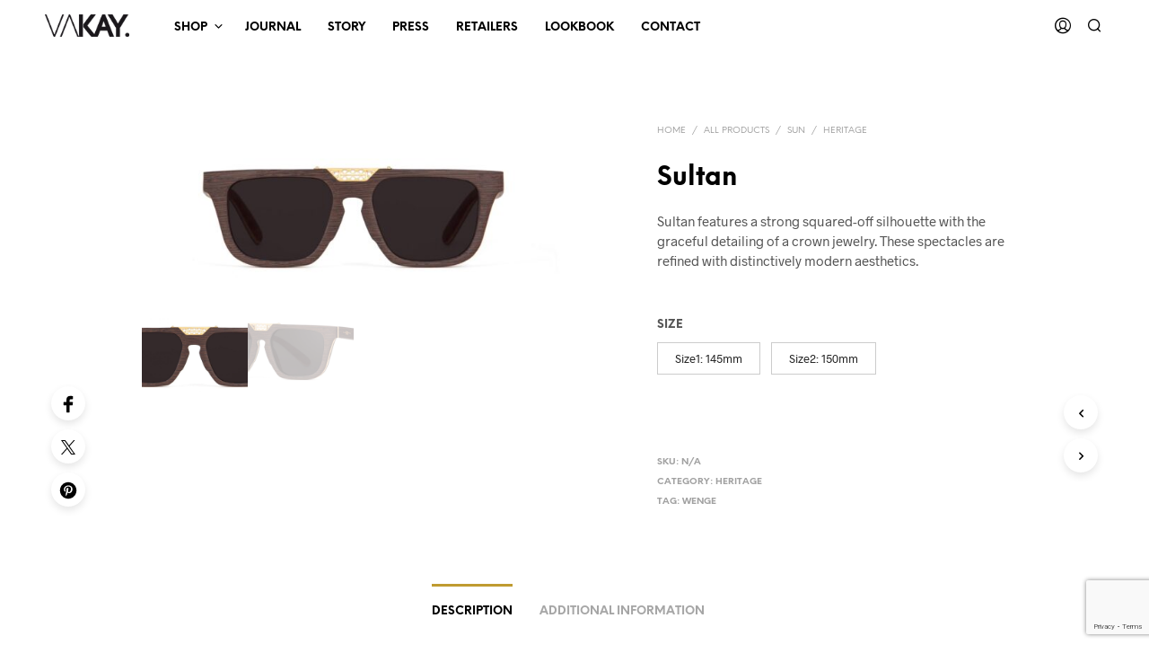

--- FILE ---
content_type: text/html; charset=UTF-8
request_url: https://us.vakayeyewear.com/Eyewear/all-products/sun-glasses-collection/tunisianmarks-sunglasses/sultan-sun/
body_size: 41383
content:
<!DOCTYPE html> <!--[if IE 9]><html class="ie ie9" lang="en-US"> <![endif]--><html lang="en-US"><head><meta charset="UTF-8"><meta name="viewport" content="width=device-width, initial-scale=1.0, maximum-scale=1.0, user-scalable=no" /><link rel="profile" href="http://gmpg.org/xfn/11"><link rel="pingback" href="https://us.vakayeyewear.com/xmlrpc.php"><link rel="preload" as="font" href="https://us.vakayeyewear.com/wp-content/themes/shopkeeper/inc/fonts/theme/Radnika-Regular.woff2" type="font/woff2" crossorigin><link rel="preload" as="font" href="https://us.vakayeyewear.com/wp-content/themes/shopkeeper/inc/fonts/theme/Radnika-Bold.woff2" type="font/woff2" crossorigin><link rel="preload" as="font" href="https://us.vakayeyewear.com/wp-content/themes/shopkeeper/inc/fonts/theme/NeueEinstellung-Regular.woff2" type="font/woff2" crossorigin><link rel="preload" as="font" href="https://us.vakayeyewear.com/wp-content/themes/shopkeeper/inc/fonts/theme/NeueEinstellung-Bold.woff2" type="font/woff2" crossorigin><meta name='robots' content='index, follow, max-image-preview:large, max-snippet:-1, max-video-preview:-1' /><style>img:is([sizes="auto" i], [sizes^="auto," i]) { contain-intrinsic-size: 3000px 1500px }</style><title>Sultan - VAKAY EYEWEAR, Designer Sunglasses</title><meta name="description" content="Sultan features a strong squared-off silhouette with the graceful detailing of a crown jewelry. These spectacles are refined with distinctively modern aesth" /><link rel="canonical" href="https://us.vakayeyewear.com/Eyewear/all-products/sun-glasses-collection/tunisianmarks-sunglasses/sultan-sun/" /><meta property="og:locale" content="en_US" /><meta property="og:type" content="product" /><meta property="og:title" content="Sultan - VAKAY EYEWEAR, Designer Sunglasses" /><meta property="og:description" content="Sultan features a strong squared-off silhouette with the graceful detailing of a crown jewelry. These spectacles are refined with distinctively modern aesthetics." /><meta property="og:url" content="https://us.vakayeyewear.com/Eyewear/all-products/sun-glasses-collection/tunisianmarks-sunglasses/sultan-sun/" /><meta property="og:site_name" content="VAKAY EYEWEAR, Designer Sunglasses" /><meta property="article:modified_time" content="2020-04-01T16:37:23+00:00" /><meta property="og:image" content="https://us.vakayeyewear.com/wp-content/uploads/2017/03/sultan-wenge-wood-unique-designer-sunglasses.jpg" /><meta property="og:image:width" content="2048" /><meta property="og:image:height" content="849" /><meta property="og:image:type" content="image/jpeg" /><meta name="twitter:card" content="summary_large_image" /> <script type="application/ld+json" class="yoast-schema-graph">{"@context":"https://schema.org","@graph":[{"@type":"WebPage","@id":"https://us.vakayeyewear.com/Eyewear/all-products/sun-glasses-collection/tunisianmarks-sunglasses/sultan-sun/","url":"https://us.vakayeyewear.com/Eyewear/all-products/sun-glasses-collection/tunisianmarks-sunglasses/sultan-sun/","name":"Sultan - VAKAY EYEWEAR, Designer Sunglasses","isPartOf":{"@id":"https://us.vakayeyewear.com/#website"},"primaryImageOfPage":{"@id":"https://us.vakayeyewear.com/Eyewear/all-products/sun-glasses-collection/tunisianmarks-sunglasses/sultan-sun/#primaryimage"},"image":{"@id":"https://us.vakayeyewear.com/Eyewear/all-products/sun-glasses-collection/tunisianmarks-sunglasses/sultan-sun/#primaryimage"},"thumbnailUrl":"https://us.vakayeyewear.com/wp-content/uploads/2017/03/sultan-wenge-wood-unique-designer-sunglasses.jpg","datePublished":"2015-11-09T14:40:56+00:00","dateModified":"2020-04-01T16:37:23+00:00","breadcrumb":{"@id":"https://us.vakayeyewear.com/Eyewear/all-products/sun-glasses-collection/tunisianmarks-sunglasses/sultan-sun/#breadcrumb"},"inLanguage":"en-US","potentialAction":[{"@type":"ReadAction","target":["https://us.vakayeyewear.com/Eyewear/all-products/sun-glasses-collection/tunisianmarks-sunglasses/sultan-sun/"]}]},{"@type":"ImageObject","inLanguage":"en-US","@id":"https://us.vakayeyewear.com/Eyewear/all-products/sun-glasses-collection/tunisianmarks-sunglasses/sultan-sun/#primaryimage","url":"https://us.vakayeyewear.com/wp-content/uploads/2017/03/sultan-wenge-wood-unique-designer-sunglasses.jpg","contentUrl":"https://us.vakayeyewear.com/wp-content/uploads/2017/03/sultan-wenge-wood-unique-designer-sunglasses.jpg","width":2048,"height":849,"caption":"Designer Sunglasses Featuring Jewelry"},{"@type":"BreadcrumbList","@id":"https://us.vakayeyewear.com/Eyewear/all-products/sun-glasses-collection/tunisianmarks-sunglasses/sultan-sun/#breadcrumb","itemListElement":[{"@type":"ListItem","position":1,"name":"Home","item":"https://us.vakayeyewear.com/"},{"@type":"ListItem","position":2,"name":"Eyewear Collection","item":"https://us.vakayeyewear.com/eyewear-frames/"},{"@type":"ListItem","position":3,"name":"Sultan"}]},{"@type":"WebSite","@id":"https://us.vakayeyewear.com/#website","url":"https://us.vakayeyewear.com/","name":"VAKAY EYEWEAR, Designer Sunglasses","description":"Premium Handmade Eyewear, Wood Sugnlasses and Optical","potentialAction":[{"@type":"SearchAction","target":{"@type":"EntryPoint","urlTemplate":"https://us.vakayeyewear.com/?s={search_term_string}"},"query-input":{"@type":"PropertyValueSpecification","valueRequired":true,"valueName":"search_term_string"}}],"inLanguage":"en-US"}]}</script> <meta property="product:price:amount" content="340"/><meta property="product:price:currency" content="USD"/><meta property="product:availability" content="instock"/><link rel='dns-prefetch' href='//maps.googleapis.com' /><link rel='dns-prefetch' href='//www.googletagmanager.com' /><link rel="alternate" type="application/rss+xml" title="VAKAY EYEWEAR, Designer Sunglasses &raquo; Feed" href="https://us.vakayeyewear.com/feed/" /><link rel="alternate" type="application/rss+xml" title="VAKAY EYEWEAR, Designer Sunglasses &raquo; Comments Feed" href="https://us.vakayeyewear.com/comments/feed/" /><link rel='stylesheet' id='slider-css' href='https://us.vakayeyewear.com/wp-content/plugins/woo-variation-gallery/assets/css/frontend.min.css' type='text/css' media='all' /><style id='classic-theme-styles-inline-css' type='text/css'>/*! This file is auto-generated */
.wp-block-button__link{color:#fff;background-color:#32373c;border-radius:9999px;box-shadow:none;text-decoration:none;padding:calc(.667em + 2px) calc(1.333em + 2px);font-size:1.125em}.wp-block-file__button{background:#32373c;color:#fff;text-decoration:none}</style><link rel='stylesheet' id='gbt_18_sk_portfolio_styles-css' href='https://us.vakayeyewear.com/wp-content/cache/autoptimize/css/autoptimize_single_3d5592ff164ae469333dfe3de106ac24.css' type='text/css' media='all' /><style id='global-styles-inline-css' type='text/css'>:root{--wp--preset--aspect-ratio--square: 1;--wp--preset--aspect-ratio--4-3: 4/3;--wp--preset--aspect-ratio--3-4: 3/4;--wp--preset--aspect-ratio--3-2: 3/2;--wp--preset--aspect-ratio--2-3: 2/3;--wp--preset--aspect-ratio--16-9: 16/9;--wp--preset--aspect-ratio--9-16: 9/16;--wp--preset--color--black: #000000;--wp--preset--color--cyan-bluish-gray: #abb8c3;--wp--preset--color--white: #ffffff;--wp--preset--color--pale-pink: #f78da7;--wp--preset--color--vivid-red: #cf2e2e;--wp--preset--color--luminous-vivid-orange: #ff6900;--wp--preset--color--luminous-vivid-amber: #fcb900;--wp--preset--color--light-green-cyan: #7bdcb5;--wp--preset--color--vivid-green-cyan: #00d084;--wp--preset--color--pale-cyan-blue: #8ed1fc;--wp--preset--color--vivid-cyan-blue: #0693e3;--wp--preset--color--vivid-purple: #9b51e0;--wp--preset--gradient--vivid-cyan-blue-to-vivid-purple: linear-gradient(135deg,rgba(6,147,227,1) 0%,rgb(155,81,224) 100%);--wp--preset--gradient--light-green-cyan-to-vivid-green-cyan: linear-gradient(135deg,rgb(122,220,180) 0%,rgb(0,208,130) 100%);--wp--preset--gradient--luminous-vivid-amber-to-luminous-vivid-orange: linear-gradient(135deg,rgba(252,185,0,1) 0%,rgba(255,105,0,1) 100%);--wp--preset--gradient--luminous-vivid-orange-to-vivid-red: linear-gradient(135deg,rgba(255,105,0,1) 0%,rgb(207,46,46) 100%);--wp--preset--gradient--very-light-gray-to-cyan-bluish-gray: linear-gradient(135deg,rgb(238,238,238) 0%,rgb(169,184,195) 100%);--wp--preset--gradient--cool-to-warm-spectrum: linear-gradient(135deg,rgb(74,234,220) 0%,rgb(151,120,209) 20%,rgb(207,42,186) 40%,rgb(238,44,130) 60%,rgb(251,105,98) 80%,rgb(254,248,76) 100%);--wp--preset--gradient--blush-light-purple: linear-gradient(135deg,rgb(255,206,236) 0%,rgb(152,150,240) 100%);--wp--preset--gradient--blush-bordeaux: linear-gradient(135deg,rgb(254,205,165) 0%,rgb(254,45,45) 50%,rgb(107,0,62) 100%);--wp--preset--gradient--luminous-dusk: linear-gradient(135deg,rgb(255,203,112) 0%,rgb(199,81,192) 50%,rgb(65,88,208) 100%);--wp--preset--gradient--pale-ocean: linear-gradient(135deg,rgb(255,245,203) 0%,rgb(182,227,212) 50%,rgb(51,167,181) 100%);--wp--preset--gradient--electric-grass: linear-gradient(135deg,rgb(202,248,128) 0%,rgb(113,206,126) 100%);--wp--preset--gradient--midnight: linear-gradient(135deg,rgb(2,3,129) 0%,rgb(40,116,252) 100%);--wp--preset--font-size--small: 13px;--wp--preset--font-size--medium: 20px;--wp--preset--font-size--large: 36px;--wp--preset--font-size--x-large: 42px;--wp--preset--spacing--20: 0.44rem;--wp--preset--spacing--30: 0.67rem;--wp--preset--spacing--40: 1rem;--wp--preset--spacing--50: 1.5rem;--wp--preset--spacing--60: 2.25rem;--wp--preset--spacing--70: 3.38rem;--wp--preset--spacing--80: 5.06rem;--wp--preset--shadow--natural: 6px 6px 9px rgba(0, 0, 0, 0.2);--wp--preset--shadow--deep: 12px 12px 50px rgba(0, 0, 0, 0.4);--wp--preset--shadow--sharp: 6px 6px 0px rgba(0, 0, 0, 0.2);--wp--preset--shadow--outlined: 6px 6px 0px -3px rgba(255, 255, 255, 1), 6px 6px rgba(0, 0, 0, 1);--wp--preset--shadow--crisp: 6px 6px 0px rgba(0, 0, 0, 1);}:where(.is-layout-flex){gap: 0.5em;}:where(.is-layout-grid){gap: 0.5em;}body .is-layout-flex{display: flex;}.is-layout-flex{flex-wrap: wrap;align-items: center;}.is-layout-flex > :is(*, div){margin: 0;}body .is-layout-grid{display: grid;}.is-layout-grid > :is(*, div){margin: 0;}:where(.wp-block-columns.is-layout-flex){gap: 2em;}:where(.wp-block-columns.is-layout-grid){gap: 2em;}:where(.wp-block-post-template.is-layout-flex){gap: 1.25em;}:where(.wp-block-post-template.is-layout-grid){gap: 1.25em;}.has-black-color{color: var(--wp--preset--color--black) !important;}.has-cyan-bluish-gray-color{color: var(--wp--preset--color--cyan-bluish-gray) !important;}.has-white-color{color: var(--wp--preset--color--white) !important;}.has-pale-pink-color{color: var(--wp--preset--color--pale-pink) !important;}.has-vivid-red-color{color: var(--wp--preset--color--vivid-red) !important;}.has-luminous-vivid-orange-color{color: var(--wp--preset--color--luminous-vivid-orange) !important;}.has-luminous-vivid-amber-color{color: var(--wp--preset--color--luminous-vivid-amber) !important;}.has-light-green-cyan-color{color: var(--wp--preset--color--light-green-cyan) !important;}.has-vivid-green-cyan-color{color: var(--wp--preset--color--vivid-green-cyan) !important;}.has-pale-cyan-blue-color{color: var(--wp--preset--color--pale-cyan-blue) !important;}.has-vivid-cyan-blue-color{color: var(--wp--preset--color--vivid-cyan-blue) !important;}.has-vivid-purple-color{color: var(--wp--preset--color--vivid-purple) !important;}.has-black-background-color{background-color: var(--wp--preset--color--black) !important;}.has-cyan-bluish-gray-background-color{background-color: var(--wp--preset--color--cyan-bluish-gray) !important;}.has-white-background-color{background-color: var(--wp--preset--color--white) !important;}.has-pale-pink-background-color{background-color: var(--wp--preset--color--pale-pink) !important;}.has-vivid-red-background-color{background-color: var(--wp--preset--color--vivid-red) !important;}.has-luminous-vivid-orange-background-color{background-color: var(--wp--preset--color--luminous-vivid-orange) !important;}.has-luminous-vivid-amber-background-color{background-color: var(--wp--preset--color--luminous-vivid-amber) !important;}.has-light-green-cyan-background-color{background-color: var(--wp--preset--color--light-green-cyan) !important;}.has-vivid-green-cyan-background-color{background-color: var(--wp--preset--color--vivid-green-cyan) !important;}.has-pale-cyan-blue-background-color{background-color: var(--wp--preset--color--pale-cyan-blue) !important;}.has-vivid-cyan-blue-background-color{background-color: var(--wp--preset--color--vivid-cyan-blue) !important;}.has-vivid-purple-background-color{background-color: var(--wp--preset--color--vivid-purple) !important;}.has-black-border-color{border-color: var(--wp--preset--color--black) !important;}.has-cyan-bluish-gray-border-color{border-color: var(--wp--preset--color--cyan-bluish-gray) !important;}.has-white-border-color{border-color: var(--wp--preset--color--white) !important;}.has-pale-pink-border-color{border-color: var(--wp--preset--color--pale-pink) !important;}.has-vivid-red-border-color{border-color: var(--wp--preset--color--vivid-red) !important;}.has-luminous-vivid-orange-border-color{border-color: var(--wp--preset--color--luminous-vivid-orange) !important;}.has-luminous-vivid-amber-border-color{border-color: var(--wp--preset--color--luminous-vivid-amber) !important;}.has-light-green-cyan-border-color{border-color: var(--wp--preset--color--light-green-cyan) !important;}.has-vivid-green-cyan-border-color{border-color: var(--wp--preset--color--vivid-green-cyan) !important;}.has-pale-cyan-blue-border-color{border-color: var(--wp--preset--color--pale-cyan-blue) !important;}.has-vivid-cyan-blue-border-color{border-color: var(--wp--preset--color--vivid-cyan-blue) !important;}.has-vivid-purple-border-color{border-color: var(--wp--preset--color--vivid-purple) !important;}.has-vivid-cyan-blue-to-vivid-purple-gradient-background{background: var(--wp--preset--gradient--vivid-cyan-blue-to-vivid-purple) !important;}.has-light-green-cyan-to-vivid-green-cyan-gradient-background{background: var(--wp--preset--gradient--light-green-cyan-to-vivid-green-cyan) !important;}.has-luminous-vivid-amber-to-luminous-vivid-orange-gradient-background{background: var(--wp--preset--gradient--luminous-vivid-amber-to-luminous-vivid-orange) !important;}.has-luminous-vivid-orange-to-vivid-red-gradient-background{background: var(--wp--preset--gradient--luminous-vivid-orange-to-vivid-red) !important;}.has-very-light-gray-to-cyan-bluish-gray-gradient-background{background: var(--wp--preset--gradient--very-light-gray-to-cyan-bluish-gray) !important;}.has-cool-to-warm-spectrum-gradient-background{background: var(--wp--preset--gradient--cool-to-warm-spectrum) !important;}.has-blush-light-purple-gradient-background{background: var(--wp--preset--gradient--blush-light-purple) !important;}.has-blush-bordeaux-gradient-background{background: var(--wp--preset--gradient--blush-bordeaux) !important;}.has-luminous-dusk-gradient-background{background: var(--wp--preset--gradient--luminous-dusk) !important;}.has-pale-ocean-gradient-background{background: var(--wp--preset--gradient--pale-ocean) !important;}.has-electric-grass-gradient-background{background: var(--wp--preset--gradient--electric-grass) !important;}.has-midnight-gradient-background{background: var(--wp--preset--gradient--midnight) !important;}.has-small-font-size{font-size: var(--wp--preset--font-size--small) !important;}.has-medium-font-size{font-size: var(--wp--preset--font-size--medium) !important;}.has-large-font-size{font-size: var(--wp--preset--font-size--large) !important;}.has-x-large-font-size{font-size: var(--wp--preset--font-size--x-large) !important;}
:where(.wp-block-post-template.is-layout-flex){gap: 1.25em;}:where(.wp-block-post-template.is-layout-grid){gap: 1.25em;}
:where(.wp-block-columns.is-layout-flex){gap: 2em;}:where(.wp-block-columns.is-layout-grid){gap: 2em;}
:root :where(.wp-block-pullquote){font-size: 1.5em;line-height: 1.6;}</style><link rel='stylesheet' id='contact-form-7-css' href='https://us.vakayeyewear.com/wp-content/cache/autoptimize/css/autoptimize_single_64ac31699f5326cb3c76122498b76f66.css' type='text/css' media='all' /><link rel='stylesheet' id='font-awesome-css' href='https://us.vakayeyewear.com/wp-content/plugins/post-carousel-slider-for-visual-composer//css/css/font-awesome.min.css' type='text/css' media='all' /><link rel='stylesheet' id='photoswipe-css' href='https://us.vakayeyewear.com/wp-content/plugins/woocommerce/assets/css/photoswipe/photoswipe.min.css' type='text/css' media='all' /><link rel='stylesheet' id='photoswipe-default-skin-css' href='https://us.vakayeyewear.com/wp-content/plugins/woocommerce/assets/css/photoswipe/default-skin/default-skin.min.css' type='text/css' media='all' /><link rel='stylesheet' id='woocommerce-layout-css' href='https://us.vakayeyewear.com/wp-content/cache/autoptimize/css/autoptimize_single_e98f5279cacaef826050eb2595082e77.css' type='text/css' media='all' /><link rel='stylesheet' id='woocommerce-smallscreen-css' href='https://us.vakayeyewear.com/wp-content/cache/autoptimize/css/autoptimize_single_59d266c0ea580aae1113acb3761f7ad5.css' type='text/css' media='only screen and (max-width: 768px)' /><link rel='stylesheet' id='woocommerce-general-css' href='https://us.vakayeyewear.com/wp-content/cache/autoptimize/css/autoptimize_single_f9db2117cb3f9bf8433a39bd81b3e492.css' type='text/css' media='all' /><style id='woocommerce-inline-inline-css' type='text/css'>.woocommerce form .form-row .required { visibility: visible; }</style><link rel='stylesheet' id='woo-variation-gallery-slider-css' href='https://us.vakayeyewear.com/wp-content/plugins/woo-variation-gallery/assets/css/slick.min.css' type='text/css' media='all' /><link rel='stylesheet' id='woo-variation-gallery-css' href='https://us.vakayeyewear.com/wp-content/plugins/woo-variation-gallery/assets/css/frontend.min.css' type='text/css' media='all' /><style id='woo-variation-gallery-inline-css' type='text/css'>:root {--wvg-thumbnail-item: 4;--wvg-thumbnail-item-gap: 0px;--wvg-single-image-size: 600px;--wvg-gallery-width: 100%;--wvg-gallery-margin: 30px;}/* Default Width */.woo-variation-product-gallery {max-width: 100% !important;width: 100%;}/* Medium Devices, Desktops *//* Small Devices, Tablets */@media only screen and (max-width: 768px) {.woo-variation-product-gallery {width: 720px;max-width: 100% !important;}}/* Extra Small Devices, Phones */@media only screen and (max-width: 480px) {.woo-variation-product-gallery {width: 320px;max-width: 100% !important;}}</style><link rel='stylesheet' id='brands-styles-css' href='https://us.vakayeyewear.com/wp-content/cache/autoptimize/css/autoptimize_single_48d56016b20f151be4f24ba6d0eb1be4.css' type='text/css' media='all' /><link rel='stylesheet' id='animate-css' href='https://us.vakayeyewear.com/wp-content/themes/shopkeeper/css/vendor/animate.min.css' type='text/css' media='all' /><link rel='stylesheet' id='fresco-css' href='https://us.vakayeyewear.com/wp-content/themes/shopkeeper/css/vendor/fresco/fresco.min.css' type='text/css' media='all' /><link rel='stylesheet' id='easyzoom-css' href='https://us.vakayeyewear.com/wp-content/themes/shopkeeper/css/vendor/easyzoom.min.css' type='text/css' media='all' /><link rel='stylesheet' id='select2-css' href='https://us.vakayeyewear.com/wp-content/cache/autoptimize/css/autoptimize_single_e3e811600e32258de0b9ba53c7798db8.css' type='text/css' media='all' /><link rel='stylesheet' id='swiper-css' href='https://us.vakayeyewear.com/wp-content/themes/shopkeeper/css/vendor/swiper.min.css' type='text/css' media='all' /><link rel='stylesheet' id='shopkeeper-icon-font-css' href='https://us.vakayeyewear.com/wp-content/themes/shopkeeper/inc/fonts/shopkeeper-icon-font/style.min.css' type='text/css' media='all' /><link rel='stylesheet' id='shopkeeper-styles-css' href='https://us.vakayeyewear.com/wp-content/themes/shopkeeper/css/styles.min.css' type='text/css' media='all' /><style id='shopkeeper-styles-inline-css' type='text/css'>@font-face{font-family:Radnika;font-display:swap;font-style:normal;font-weight:500;src:url("https://us.vakayeyewear.com/wp-content/themes/shopkeeper/inc/fonts/theme/Radnika-Regular.eot");src:url("https://us.vakayeyewear.com/wp-content/themes/shopkeeper/inc/fonts/theme/Radnika-Regular.eot?#iefix") format("embedded-opentype"), url("https://us.vakayeyewear.com/wp-content/themes/shopkeeper/inc/fonts/theme/Radnika-Regular.woff2") format("woff2"), url("https://us.vakayeyewear.com/wp-content/themes/shopkeeper/inc/fonts/theme/Radnika-Regular.woff") format("woff")}@font-face{font-family:Radnika;font-display:swap;font-style:normal;font-weight:700;src:url("https://us.vakayeyewear.com/wp-content/themes/shopkeeper/inc/fonts/theme/Radnika-Bold.eot");src:url("https://us.vakayeyewear.com/wp-content/themes/shopkeeper/inc/fonts/theme/Radnika-Bold.eot?#iefix") format("embedded-opentype"), url("https://us.vakayeyewear.com/wp-content/themes/shopkeeper/inc/fonts/theme/Radnika-Bold.woff2") format("woff2"), url("https://us.vakayeyewear.com/wp-content/themes/shopkeeper/inc/fonts/theme/Radnika-Bold.woff") format("woff")}@font-face{font-family:NeueEinstellung;font-display:swap;font-style:normal;font-weight:500;src:url("https://us.vakayeyewear.com/wp-content/themes/shopkeeper/inc/fonts/theme/NeueEinstellung-Regular.eot");src:url("https://us.vakayeyewear.com/wp-content/themes/shopkeeper/inc/fonts/theme/NeueEinstellung-Regular.eot?#iefix") format("embedded-opentype"), url("https://us.vakayeyewear.com/wp-content/themes/shopkeeper/inc/fonts/theme/NeueEinstellung-Regular.woff2") format("woff2"), url("https://us.vakayeyewear.com/wp-content/themes/shopkeeper/inc/fonts/theme/NeueEinstellung-Regular.woff") format("woff")}@font-face{font-family:NeueEinstellung;font-display:swap;font-style:normal;font-weight:700;src:url("https://us.vakayeyewear.com/wp-content/themes/shopkeeper/inc/fonts/theme/NeueEinstellung-Bold.eot");src:url("https://us.vakayeyewear.com/wp-content/themes/shopkeeper/inc/fonts/theme/NeueEinstellung-Bold.eot?#iefix") format("embedded-opentype"), url("https://us.vakayeyewear.com/wp-content/themes/shopkeeper/inc/fonts/theme/NeueEinstellung-Bold.woff2") format("woff2"), url("https://us.vakayeyewear.com/wp-content/themes/shopkeeper/inc/fonts/theme/NeueEinstellung-Bold.woff") format("woff")}.st-content, .categories_grid .category_name, .cd-top, .product_socials_wrapper .product_socials_wrapper_inner a, .product_navigation #nav-below .product-nav-next a, .product_navigation #nav-below .product-nav-previous a{background-color:#fff}.categories_grid .category_item:hover .category_name{color:#fff}h1, h2, h3, h4, h5, h6, .comments-title, .comment-author, #reply-title, .site-footer .widget-title, .accordion_title, .ui-tabs-anchor, .products .button, .site-title a, .post_meta_archive a, .post_meta a, .post_tags a, #nav-below a, .list_categories a, .list_shop_categories a, .main-navigation > ul > li > a, .main-navigation .mega-menu > ul > li > a, .more-link, .top-page-excerpt, .select2-search input, .product_after_shop_loop_buttons a, .woocommerce .products-grid a.button, .page-numbers, input.qty, .button, button, .button_text, input[type="button"], input[type="reset"], input[type="submit"], button[type="submit"], .woocommerce a.button, .woocommerce-page a.button, .woocommerce button.button, .woocommerce-page button.button, .woocommerce input.button, .woocommerce-page input.button, .woocommerce #respond input#submit, .woocommerce-page #respond input#submit, .woocommerce #content input.button, .woocommerce-page #content input.button, .woocommerce a.button.alt, .woocommerce button.button.alt, .woocommerce input.button.alt, .woocommerce #respond input#submit.alt, .woocommerce #content input.button.alt, .woocommerce-page a.button.alt, .woocommerce-page button.button.alt, .woocommerce-page input.button.alt, .woocommerce-page #respond input#submit.alt, .woocommerce-page #content input.button.alt, .yith-wcwl-wishlistexistsbrowse.show a, .share-product-text, .tabs > li > a, label, .shopkeeper_new_product, .comment-respond label, .product_meta_title, .woocommerce table.shop_table th, .woocommerce-page table.shop_table th, #map_button, .woocommerce .cart-collaterals .cart_totals tr.order-total td strong, .woocommerce-page .cart-collaterals .cart_totals tr.order-total td strong, .cart-wishlist-empty, .wishlist-empty, .cart-empty, .return-to-shop .wc-backward, .order-number a, .post-edit-link, .from_the_blog_title, .icon_box_read_more, .vc_pie_chart_value, .shortcode_banner_simple_bullet, .shortcode_banner_simple_height_bullet, .product-category .woocommerce-loop-category__title, .categories_grid .category_name, .woocommerce span.onsale, .woocommerce-page span.onsale, .out_of_stock_badge_single, .out_of_stock_badge_loop, .page-numbers, .post-nav-links span, .post-nav-links a, .add_to_wishlist, .yith-wcwl-wishlistaddedbrowse, .yith-wcwl-wishlistexistsbrowse, .filters-group, .product-name, .product-quantity, .product-total, .download-product a, .woocommerce-order-details table tfoot th, .woocommerce-order-details table tfoot td, .woocommerce .woocommerce-order-downloads table tbody td:before, .woocommerce table.woocommerce-MyAccount-orders td:before, .widget h3, .widget .total .amount, .wishlist-in-stock, .wishlist-out-of-stock, .comment-reply-link, .comment-edit-link, .widget_calendar table thead tr th, .page-type, .mobile-navigation a, table thead tr th, .portfolio_single_list_cat, .portfolio-categories, .shipping-calculator-button, .vc_btn, .vc_btn2, .vc_btn3, .account-tab-item .account-tab-link, .account-tab-list .sep, ul.order_details li, ul.order_details.bacs_details li, .widget_calendar caption, .widget_recent_comments li a, .edit-account legend, .widget_shopping_cart li.empty, .cart-collaterals .cart_totals .shop_table .order-total .woocommerce-Price-amount, .woocommerce table.cart .cart_item td a, .woocommerce #content table.cart .cart_item td a, .woocommerce-page table.cart .cart_item td a, .woocommerce-page #content table.cart .cart_item td a, .woocommerce table.cart .cart_item td span, .woocommerce #content table.cart .cart_item td span, .woocommerce-page table.cart .cart_item td span, .woocommerce-page #content table.cart .cart_item td span, .woocommerce-MyAccount-navigation ul li, .cd-quick-view .cd-item-info .product_infos .quickview-badges .onsale, .woocommerce-info.wc_points_rewards_earn_points, .woocommerce-info, .woocommerce-error, .woocommerce-message, .woocommerce .cart-collaterals .cart_totals .cart-subtotal th, .woocommerce-page .cart-collaterals .cart_totals .cart-subtotal th, .woocommerce .cart-collaterals .cart_totals tr.shipping th, .woocommerce-page .cart-collaterals .cart_totals tr.shipping th, .woocommerce .cart-collaterals .cart_totals tr.order-total th, .woocommerce-page .cart-collaterals .cart_totals tr.order-total th, .woocommerce .cart-collaterals .cart_totals h2, .woocommerce .cart-collaterals .cross-sells h2, .woocommerce-cart #content table.cart td.actions .coupon #coupon_code, form.checkout_coupon #coupon_code, .woocommerce-checkout .woocommerce-info, .shopkeeper_checkout_coupon, .shopkeeper_checkout_login, .minicart-message, .woocommerce .woocommerce-checkout-review-order table.shop_table tfoot td, .woocommerce .woocommerce-checkout-review-order table.shop_table tfoot th, .woocommerce-page .woocommerce-checkout-review-order table.shop_table tfoot td, .woocommerce-page .woocommerce-checkout-review-order table.shop_table tfoot th, .no-products-info p, .getbowtied_blog_ajax_load_button a, .getbowtied_ajax_load_button a, .index-layout-2 ul.blog-posts .blog-post article .post-categories li a, .index-layout-3 .blog-posts_container ul.blog-posts .blog-post article .post-categories li a, .index-layout-2 ul.blog-posts .blog-post .post_content_wrapper .post_content .read_more, .index-layout-3 .blog-posts_container ul.blog-posts .blog-post article .post_content_wrapper .post_content .read_more, .woocommerce .woocommerce-breadcrumb, .woocommerce-page .woocommerce-breadcrumb, .woocommerce .woocommerce-breadcrumb a, .woocommerce-page .woocommerce-breadcrumb a, .product_meta, .product_meta span, .product_meta a, .product_layout_classic div.product span.price, .product_layout_classic div.product p.price, .product_layout_2 div.product span.price, .product_layout_2 div.product p.price, .product_layout_3 div.product span.price, .product_layout_3 div.product p.price, .product_layout_4 div.product span.price, .product_layout_4 div.product p.price, .related-products-title, .product_socials_wrapper .share-product-text, #button_offcanvas_sidebar_left .filters-text, .woocommerce-ordering select.orderby, .fr-position-text, .woocommerce-checkout-review-order .woocommerce-checkout-review-order-table tr td, .catalog-ordering .select2-container.orderby a, .catalog-ordering .select2-container span, .widget_product_categories ul li .count, .widget_layered_nav ul li .count, .woocommerce-mini-cart__empty-message, .woocommerce-ordering select.orderby, .woocommerce .cart-collaterals .cart_totals table.shop_table_responsive tr td::before, .woocommerce-page .cart-collaterals .cart_totals table.shop_table_responsive tr td::before, .login-register-container .lost-pass-link, .woocommerce-cart .cart-collaterals .cart_totals table td .amount, .wpb_wrapper .add_to_cart_inline .woocommerce-Price-amount.amount, .woocommerce-page .cart-collaterals .cart_totals tr.shipping td, .woocommerce-page .cart-collaterals .cart_totals tr.shipping td, .woocommerce .cart-collaterals .cart_totals tr.cart-discount th, .woocommerce-page .cart-collaterals .cart_totals tr.cart-discount th, .woocommerce-thankyou-order-received, .woocommerce-order-received .woocommerce table.shop_table tfoot th, .woocommerce-order-received .woocommerce-page table.shop_table tfoot th, .woocommerce-view-order .woocommerce table.shop_table tfoot th, .woocommerce-view-order .woocommerce-page table.shop_table tfoot th, .woocommerce-order-received .woocommerce table.shop_table tfoot td, .woocommerce-order-received .woocommerce-page table.shop_table tfoot td, .woocommerce-view-order .woocommerce table.shop_table tfoot td, .woocommerce-view-order .woocommerce-page table.shop_table tfoot td, .language-and-currency #top_bar_language_list > ul > li, .language-and-currency .wcml_currency_switcher > ul > li.wcml-cs-active-currency, .language-and-currency-offcanvas #top_bar_language_list > ul > li, .language-and-currency-offcanvas .wcml_currency_switcher > ul > li.wcml-cs-active-currency, .woocommerce-order-pay .woocommerce .woocommerce-form-login p.lost_password a, .woocommerce-MyAccount-content .woocommerce-orders-table__cell-order-number a, .woocommerce form.login .lost_password, .comment-reply-title, .product_content_wrapper .product_infos .out_of_stock_wrapper .out_of_stock_badge_single, .product_content_wrapper .product_infos .woocommerce-variation-availability p.stock.out-of-stock, .site-search .widget_product_search .search-field, .site-search .widget_search .search-field, .site-search .search-form .search-field, .site-search .search-text, .site-search .search-no-suggestions, .latest_posts_grid_wrapper .latest_posts_grid_title, p.has-drop-cap:not(:focus):first-letter, .paypal-button-tagline .paypal-button-text, .tinvwl_add_to_wishlist_button, .product-addon-totals, body.gbt_custom_notif .page-notifications .gbt-custom-notification-message, body.gbt_custom_notif .page-notifications .gbt-custom-notification-message *, body.gbt_custom_notif .page-notifications .product_notification_text, body.gbt_custom_notif .page-notifications .product_notification_text *, body.gbt_classic_notif .woocommerce-error a, body.gbt_classic_notif .woocommerce-info a, body.gbt_classic_notif .woocommerce-message a, body.gbt_classic_notif .woocommerce-notice a, .shop_table.cart .product-price .amount, p.has-drop-cap:first-letter, .woocommerce-result-count, .widget_price_filter .price_slider_amount, .woocommerce ul.products li.product .price, .product_content_wrapper .product_infos table.variations td.label, .woocommerce div.product form.cart .reset_variations, .cd-quick-view .cd-item-info .product_infos .product_price .price, #powerTip, div.wcva_shop_textblock, .wcva_filter_textblock, .wcva_single_textblock, .cd-quick-view .swatchtitlelabel, .cd-quick-view .wcva_attribute_sep, .cd-quick-view .wcva_selected_attribute, .added_to_cart, .upper a, .wp-block-woocommerce-active-filters ul.wc-block-active-filters-list li *, .wp-block-woocommerce-active-filters .wc-block-active-filters__clear-all, .product_navigation #nav-below span, .order-info mark, .top-headers-wrapper .site-header .site-header-wrapper .site-title, .mobile-navigation > ul > li > ul > li.menu-item-has-children > a, .mobile-navigation > ul > li > ul li.upper > a, .mobile-navigation > ul > li > ul > li > a{font-family:"NeueEinstellung", -apple-system, BlinkMacSystemFont, Arial, Helvetica, 'Helvetica Neue', Verdana, sans-serif}body, p, .site-navigation-top-bar, .site-title, .widget_product_search #searchsubmit, .widget_search #searchsubmit, .widget_product_search .search-submit, .widget_search .search-submit, #site-menu, .copyright_text, blockquote cite, table thead th, .recently_viewed_in_single h2, .woocommerce .cart-collaterals .cart_totals table th, .woocommerce-page .cart-collaterals .cart_totals table th, .woocommerce .cart-collaterals .shipping_calculator h2, .woocommerce-page .cart-collaterals .shipping_calculator h2, .woocommerce table.woocommerce-checkout-review-order-table tfoot th, .woocommerce-page table.woocommerce-checkout-review-order-table tfoot th, .qty, .shortcode_banner_simple_inside h4, .shortcode_banner_simple_height h4, .fr-caption, .post_meta_archive, .post_meta, .yith-wcwl-wishlistaddedbrowse .feedback, .yith-wcwl-wishlistexistsbrowse .feedback, .product-name span, .widget_calendar table tbody a, .fr-touch-caption-wrapper, .woocommerce .checkout_login p.form-row label[for="rememberme"], .wpb_widgetised_column aside ul li span.count, .woocommerce td.product-name dl.variation dt, .woocommerce td.product-name dl.variation dd, .woocommerce td.product-name dl.variation dt p, .woocommerce td.product-name dl.variation dd p, .woocommerce-page td.product-name dl.variation dt, .woocommerce-page td.product-name dl.variation dd p, .woocommerce-page td.product-name dl.variation dt p, .woocommerce .select2-container, .check_label, .woocommerce-page #payment .terms label, ul.order_details li strong, .widget_recent_comments li, .widget_shopping_cart p.total, .widget_shopping_cart p.total .amount, .mobile-navigation li ul li a, .woocommerce #payment div.payment_box p, .woocommerce-page #payment div.payment_box p, .woocommerce table.cart .cart_item td:before, .woocommerce #content table.cart .cart_item td:before, .woocommerce-page table.cart .cart_item td:before, .woocommerce-page #content table.cart .cart_item td:before, .language-and-currency #top_bar_language_list > ul > li > ul > li > a, .language-and-currency .wcml_currency_switcher > ul > li.wcml-cs-active-currency > ul.wcml-cs-submenu li a, .language-and-currency #top_bar_language_list > ul > li.menu-item-first > ul.sub-menu li.sub-menu-item span.icl_lang_sel_current, .language-and-currency-offcanvas #top_bar_language_list > ul > li > ul > li > a, .language-and-currency-offcanvas .wcml_currency_switcher > ul > li.wcml-cs-active-currency > ul.wcml-cs-submenu li a, .language-and-currency-offcanvas #top_bar_language_list > ul > li.menu-item-first > ul.sub-menu li.sub-menu-item span.icl_lang_sel_current, .woocommerce-order-pay .woocommerce .woocommerce-info, .select2-results__option, body.gbt_classic_notif .woocommerce-error, body.gbt_classic_notif .woocommerce-info, body.gbt_classic_notif .woocommerce-message, body.gbt_classic_notif .woocommerce-notice, .gbt_18_sk_editor_banner_subtitle, .gbt_18_sk_editor_slide_description_input, .woocommerce td.product-name .wc-item-meta li, .woocommerce ul.products li.product .woocommerce-loop-product__title, .product_content_wrapper .product_infos span.belowtext, .wc-block-grid__product-title, .wp-block-woocommerce-attribute-filter ul.wc-block-checkbox-list li label, .wp-block-woocommerce-active-filters ul.wc-block-active-filters-list li .wc-block-active-filters-list-item__name{font-family:"Radnika", -apple-system, BlinkMacSystemFont, Arial, Helvetica, 'Helvetica Neue', Verdana, sans-serif}h1, .woocommerce h1, .woocommerce-page h1{font-size:30.797px}h2, .woocommerce h2, .woocommerce-page h2{font-size:23.101px}h3, .woocommerce h3, .woocommerce-page h3{font-size:17.329px}h4, .woocommerce h4, .woocommerce-page h4{font-size:13px}h5, .woocommerce h5, .woocommerce-page h5{font-size:9.75px}.woocommerce-account .account-tab-list .account-tab-item .account-tab-link{font-size:37.904px}.page-title.blog-listing, .woocommerce .page-title, .page-title, .single .entry-title, .woocommerce-cart .page-title, .woocommerce-checkout .page-title, .woocommerce-account .page-title{font-size:41.041px}p.has-drop-cap:first-letter{font-size:41.041px !important}.entry-title-archive, .wp-block-latest-posts li > a{font-size:21.328px}.woocommerce #content div.product .product_title, .woocommerce div.product .product_title, .woocommerce-page #content div.product .product_title, .woocommerce-page div.product .product_title{font-size:23.101px}h2.woocommerce-order-details__title, h2.woocommerce-column__title, h2.woocommerce-order-downloads__title{font-size:17.329px}.woocommerce-checkout .content-area h3, .woocommerce-edit-address h3, .woocommerce-edit-account legend{font-size:13px}@media only screen and (max-width:768px){.woocommerce-account .account-tab-list .account-tab-item .account-tab-link{font-size:30.797px}.shortcode_getbowtied_slider .swiper-slide h2{font-size:30.797px !important}}@media only screen and (min-width:768px){h1, .woocommerce h1, .woocommerce-page h1{font-size:37.904px}h2, .woocommerce h2, .woocommerce-page h2{font-size:28.432px}h3, .woocommerce h3, .woocommerce-page h3{font-size:21.328px}h4, .woocommerce h4, .woocommerce-page h4{font-size:16px}h5, .woocommerce h5, .woocommerce-page h5{font-size:12px}.page-title.blog-listing, .woocommerce .page-title, .page-title, .single .entry-title, .woocommerce-cart .page-title, .woocommerce-checkout .page-title, .woocommerce-account .page-title{font-size:50.512px}p.has-drop-cap:first-letter{font-size:50.512px !important}.entry-title-archive, .wp-block-latest-posts li > a{font-size:21.328px}.woocommerce-checkout .content-area h3, h2.woocommerce-order-details__title, h2.woocommerce-column__title, h2.woocommerce-order-downloads__title, .woocommerce-edit-address h3, .woocommerce-edit-account legend, .woocommerce-order-received h2, .fr-position-text{font-size:16px}}@media only screen and (min-width:1024px){.woocommerce #content div.product .product_title, .woocommerce div.product .product_title, .woocommerce-page #content div.product .product_title, .woocommerce-page div.product .product_title{font-size:28.432px}}@media only screen and (max-width:1023px){.woocommerce #content div.product .product_title, .woocommerce div.product .product_title, .woocommerce-page #content div.product .product_title, .woocommerce-page div.product .product_title{font-size:23.101px}}@media only screen and (min-width:1024px){p, .woocommerce table.shop_attributes th, .woocommerce-page table.shop_attributes th, .woocommerce table.shop_attributes td, .woocommerce-page table.shop_attributes td, .woocommerce-review-link, .blog-isotope .entry-content-archive, .blog-isotope .entry-content-archive *, body.gbt_classic_notif .woocommerce-message, body.gbt_classic_notif .woocommerce-error, body.gbt_classic_notif .woocommerce-info, body.gbt_classic_notif .woocommerce-notice, .woocommerce-store-notice, p.demo_store, .woocommerce-account .woocommerce-MyAccount-content table.woocommerce-MyAccount-orders td, ul li ul, ul li ol, ul, ol, dl{font-size:15px}}.woocommerce ul.order_details li strong, .fr-caption, .woocommerce-order-pay .woocommerce .woocommerce-info{font-size:15px !important}@media only screen and (min-width:768px){.woocommerce ul.products li.product .woocommerce-loop-product__title, .wc-block-grid__products .wc-block-grid__product .wc-block-grid__product-link .wc-block-grid__product-title{font-size:12px !important}}body, table tr th, table tr td, table thead tr th, blockquote p, pre, del, label, .select2-dropdown-open.select2-drop-above .select2-choice, .select2-dropdown-open.select2-drop-above .select2-choices, .select2-container, .big-select, .select.big-select, .post_meta_archive a, .post_meta a, .nav-next a, .nav-previous a, .blog-single h6, .page-description, .woocommerce #content nav.woocommerce-pagination ul li a:focus, .woocommerce #content nav.woocommerce-pagination ul li a:hover, .woocommerce #content nav.woocommerce-pagination ul li span.current, .woocommerce nav.woocommerce-pagination ul li a:focus, .woocommerce nav.woocommerce-pagination ul li a:hover, .woocommerce nav.woocommerce-pagination ul li span.current, .woocommerce-page #content nav.woocommerce-pagination ul li a:focus, .woocommerce-page #content nav.woocommerce-pagination ul li a:hover, .woocommerce-page #content nav.woocommerce-pagination ul li span.current, .woocommerce-page nav.woocommerce-pagination ul li a:focus, .woocommerce-page nav.woocommerce-pagination ul li a:hover, .woocommerce-page nav.woocommerce-pagination ul li span.current, .posts-navigation .page-numbers a:hover, .woocommerce table.shop_table th, .woocommerce-page table.shop_table th, .woocommerce-checkout .woocommerce-info, .wpb_widgetised_column .widget.widget_product_categories a:hover, .wpb_widgetised_column .widget.widget_layered_nav a:hover, .wpb_widgetised_column .widget.widget_layered_nav li, .portfolio_single_list_cat a, .gallery-caption-trigger, .widget_shopping_cart p.total, .widget_shopping_cart p.total .amount, .wpb_widgetised_column .widget_shopping_cart li.empty, .index-layout-2 ul.blog-posts .blog-post article .post-date, .cd-quick-view .cd-close:after, form.checkout_coupon #coupon_code, .woocommerce .product_infos .quantity input.qty, .woocommerce #content .product_infos .quantity input.qty, .woocommerce-page .product_infos .quantity input.qty, .woocommerce-page #content .product_infos .quantity input.qty, #button_offcanvas_sidebar_left, .fr-position-text, .quantity.custom input.custom-qty, .add_to_wishlist, .product_infos .add_to_wishlist:before, .product_infos .yith-wcwl-wishlistaddedbrowse:before, .product_infos .yith-wcwl-wishlistexistsbrowse:before, #add_payment_method #payment .payment_method_paypal .about_paypal, .woocommerce-cart #payment .payment_method_paypal .about_paypal, .woocommerce-checkout #payment .payment_method_paypal .about_paypal, #stripe-payment-data > p > a, .product-name .product-quantity, .woocommerce #payment div.payment_box, .woocommerce-order-pay #order_review .shop_table tr.order_item td.product-quantity strong, .tinvwl_add_to_wishlist_button:before, body.gbt_classic_notif .woocommerce-info, .select2-search--dropdown:after, body.gbt_classic_notif .woocommerce-notice, .woocommerce-cart #content table.cart td.actions .coupon #coupon_code, .woocommerce ul.products li.product .price del, .off-canvas .woocommerce .price del, .select2-container--default .select2-selection--multiple .select2-selection__choice__remove, .wc-block-grid__product-price.price del{color:#545454}a.woocommerce-remove-coupon:after, .fr-caption, .woocommerce-order-pay .woocommerce .woocommerce-info, body.gbt_classic_notif .woocommerce-info::before, table.shop_attributes td{color:#545454!important}.nav-previous-title, .nav-next-title{color:rgba(84,84,84,0.4)}.required{color:rgba(84,84,84,0.4) !important}.yith-wcwl-add-button, .share-product-text, .product_meta, .product_meta a, .product_meta_separator, .tob_bar_shop, .post_meta_archive, .post_meta, .wpb_widgetised_column .widget li, .wpb_widgetised_column .widget_calendar table thead tr th, .wpb_widgetised_column .widget_calendar table thead tr td, .wpb_widgetised_column .widget .post-date, .wpb_widgetised_column .recentcomments, .wpb_widgetised_column .amount, .wpb_widgetised_column .quantity, .wpb_widgetised_column .widget_price_filter .price_slider_amount, .woocommerce .woocommerce-breadcrumb, .woocommerce-page .woocommerce-breadcrumb, .woocommerce .woocommerce-breadcrumb a, .woocommerce-page .woocommerce-breadcrumb a, .archive .products-grid li .product_thumbnail_wrapper > .price .woocommerce-Price-amount, .site-search .search-text, .site-search .site-search-close .close-button:hover, .site-search .woocommerce-product-search:after, .site-search .widget_search .search-form:after, .product_navigation #nav-below .product-nav-previous *, .product_navigation #nav-below .product-nav-next *{color:rgba(84,84,84,0.55)}.woocommerce-account .woocommerce-MyAccount-content table.woocommerce-MyAccount-orders td.woocommerce-orders-table__cell-order-actions .button:after, .woocommerce-account .woocommerce-MyAccount-content table.account-payment-methods-table td.payment-method-actions .button:after{color:rgba(84,84,84,0.15)}.products a.button.add_to_cart_button.loading, .woocommerce ul.products li.product .price, .off-canvas .woocommerce .price, .wc-block-grid__product-price span, .wpb_wrapper .add_to_cart_inline del .woocommerce-Price-amount.amount, .wp-block-getbowtied-scattered-product-list .gbt_18_product_price{color:rgba(84,84,84,0.8) !important}.yith-wcwl-add-to-wishlist:after, .bg-image-wrapper.no-image, .site-search .spin:before, .site-search .spin:after{background-color:rgba(84,84,84,0.55)}.product_layout_2 .product_content_wrapper .product-images-wrapper .product-images-style-2 .product_images .product-image .caption:before, .product_layout_3 .product_content_wrapper .product-images-wrapper .product-images-style-3 .product_images .product-image .caption:before, .fr-caption:before, .product_content_wrapper .product-images-wrapper .product_images .product-images-controller .dot.current{background-color:#545454}.product_content_wrapper .product-images-wrapper .product_images .product-images-controller .dot{background-color:rgba(84,84,84,0.55)}#add_payment_method #payment div.payment_box .wc-credit-card-form, .woocommerce-account.woocommerce-add-payment-method #add_payment_method #payment div.payment_box .wc-payment-form, .woocommerce-cart #payment div.payment_box .wc-credit-card-form, .woocommerce-checkout #payment div.payment_box .wc-credit-card-form, .cd-quick-view .cd-item-info .product_infos .out_of_stock_wrapper .out_of_stock_badge_single, .product_content_wrapper .product_infos .woocommerce-variation-availability p.stock.out-of-stock, .product_layout_classic .product_infos .out_of_stock_wrapper .out_of_stock_badge_single, .product_layout_2 .product_content_wrapper .product_infos .out_of_stock_wrapper .out_of_stock_badge_single, .product_layout_3 .product_content_wrapper .product_infos .out_of_stock_wrapper .out_of_stock_badge_single, .product_layout_4 .product_content_wrapper .product_infos .out_of_stock_wrapper .out_of_stock_badge_single{border-color:rgba(84,84,84,0.55)}.add_to_cart_inline .amount, .wpb_widgetised_column .widget, .widget_layered_nav, .wpb_widgetised_column aside ul li span.count, .shop_table.cart .product-price .amount, .quantity.custom .minus-btn, .quantity.custom .plus-btn, .woocommerce td.product-name dl.variation dt, .woocommerce td.product-name dl.variation dd, .woocommerce td.product-name dl.variation dt p, .woocommerce td.product-name dl.variation dd p, .woocommerce-page td.product-name dl.variation dt, .woocommerce-page td.product-name dl.variation dd p, .woocommerce-page td.product-name dl.variation dt p, .woocommerce-page td.product-name dl.variation dd p, .woocommerce a.remove, .woocommerce a.remove:after, .woocommerce td.product-name .wc-item-meta li, .wpb_widgetised_column .tagcloud a, .post_tags a, .select2-container--default .select2-selection--multiple .select2-selection__choice, .wpb_widgetised_column .widget.widget_layered_nav li.select2-selection__choice, .woocommerce .products .product_thumbnail_icons .product_quickview_button, .products .add_to_wishlist:before{color:rgba(84,84,84,0.8)}#coupon_code::-webkit-input-placeholder{color:rgba(84,84,84,0.8)}#coupon_code::-moz-placeholder{color:rgba(84,84,84,0.8)}#coupon_code:-ms-input-placeholder{color:rgba(84,84,84,0.8)}.woocommerce #content table.wishlist_table.cart a.remove, .woocommerce.widget_shopping_cart .cart_list li a.remove{color:rgba(84,84,84,0.8) !important}input[type="text"], input[type="password"], input[type="date"], input[type="datetime"], input[type="datetime-local"], input[type="month"], input[type="week"], input[type="email"], input[type="number"], input[type="search"], input[type="tel"], input[type="time"], input[type="url"], textarea, select, .woocommerce-checkout .select2-container--default .select2-selection--single, .country_select.select2-container, #billing_country_field .select2-container, #billing_state_field .select2-container, #calc_shipping_country_field .select2-container, #calc_shipping_state_field .select2-container, .woocommerce-widget-layered-nav-dropdown .select2-container .select2-selection--single, .woocommerce-widget-layered-nav-dropdown .select2-container .select2-selection--multiple, #shipping_country_field .select2-container, #shipping_state_field .select2-container, .woocommerce-address-fields .select2-container--default .select2-selection--single, .woocommerce-shipping-calculator .select2-container--default .select2-selection--single, .select2-container--default .select2-search--dropdown .select2-search__field, .woocommerce form .form-row.woocommerce-validated .select2-container .select2-selection, .woocommerce form .form-row.woocommerce-validated .select2-container, .woocommerce form .form-row.woocommerce-validated input.input-text, .woocommerce form .form-row.woocommerce-validated select, .woocommerce form .form-row.woocommerce-invalid .select2-container, .woocommerce form .form-row.woocommerce-invalid input.input-text, .woocommerce form .form-row.woocommerce-invalid select, .country_select.select2-container, .state_select.select2-container, .widget form.search-form .search-field{border-color:rgba(84,84,84,0.1) !important}input[type="radio"]:after, .input-radio:after, input[type="checkbox"]:after, .input-checkbox:after, .widget_product_categories ul li a:before, .widget_layered_nav ul li a:before, .post_tags a, .wpb_widgetised_column .tagcloud a, .select2-container--default .select2-selection--multiple .select2-selection__choice{border-color:rgba(84,84,84,0.8)}input[type="text"]:focus, input[type="password"]:focus, input[type="date"]:focus, input[type="datetime"]:focus, input[type="datetime-local"]:focus, input[type="month"]:focus, input[type="week"]:focus, input[type="email"]:focus, input[type="number"]:focus, input[type="search"]:focus, input[type="tel"]:focus, input[type="time"]:focus, input[type="url"]:focus, textarea:focus, select:focus, .select2-dropdown, .woocommerce .product_infos .quantity input.qty, .woocommerce #content .product_infos .quantity input.qty, .woocommerce-page .product_infos .quantity input.qty, .woocommerce-page #content .product_infos .quantity input.qty, .woocommerce ul.digital-downloads:before, .woocommerce-page ul.digital-downloads:before, .woocommerce ul.digital-downloads li:after, .woocommerce-page ul.digital-downloads li:after, .widget_search .search-form, .woocommerce-cart.woocommerce-page #content .quantity input.qty, .cd-quick-view .cd-item-info .product_infos .cart .quantity input.qty, .cd-quick-view .cd-item-info .product_infos .cart .woocommerce .quantity .qty, .select2-container .select2-dropdown--below, .wcva_layered_nav div.wcva_filter_textblock, ul.products li.product div.wcva_shop_textblock, .woocommerce-account #customer_login form.woocommerce-form-login, .woocommerce-account #customer_login form.woocommerce-form-register{border-color:rgba(84,84,84,0.15) !important}.product_content_wrapper .product_infos table.variations .wcvaswatchlabel.wcva_single_textblock{border-color:rgba(84,84,84,0.15) !important}input#coupon_code, .site-search .spin{border-color:rgba(84,84,84,0.55) !important}.list-centered li a, .woocommerce-account .woocommerce-MyAccount-navigation ul li a, .woocommerce .shop_table.order_details tbody tr:last-child td, .woocommerce-page .shop_table.order_details tbody tr:last-child td, .woocommerce #payment ul.payment_methods li, .woocommerce-page #payment ul.payment_methods li, .comment-separator, .comment-list .pingback, .wpb_widgetised_column .widget, .search_result_item, .woocommerce div.product .woocommerce-tabs ul.tabs li:after, .woocommerce #content div.product .woocommerce-tabs ul.tabs li:after, .woocommerce-page div.product .woocommerce-tabs ul.tabs li:after, .woocommerce-page #content div.product .woocommerce-tabs ul.tabs li:after, .woocommerce-checkout .woocommerce-customer-details h2, .off-canvas .menu-close{border-bottom-color:rgba(84,84,84,0.15)}table tr td, .woocommerce table.shop_table td, .woocommerce-page table.shop_table td, .product_socials_wrapper, .woocommerce-tabs, .comments_section, .portfolio_content_nav #nav-below, .product_meta, .woocommerce-checkout form.checkout .woocommerce-checkout-review-order table.woocommerce-checkout-review-order-table .cart-subtotal th, .woocommerce-checkout form.checkout .woocommerce-checkout-review-order table.woocommerce-checkout-review-order-table .cart-subtotal td, .product_navigation, .product_meta, .woocommerce-cart .cart-collaterals .cart_totals table.shop_table tr.order-total th, .woocommerce-cart .cart-collaterals .cart_totals table.shop_table tr.order-total td{border-top-color:rgba(84,84,84,0.15)}.woocommerce .woocommerce-order-details tfoot tr:first-child td, .woocommerce .woocommerce-order-details tfoot tr:first-child th{border-top-color:#545454}.woocommerce-cart .woocommerce table.shop_table.cart tr, .woocommerce-page table.cart tr, .woocommerce-page #content table.cart tr, .widget_shopping_cart .widget_shopping_cart_content ul.cart_list li, .woocommerce-cart .woocommerce-cart-form .shop_table.cart tbody tr td.actions .coupon{border-bottom-color:rgba(84,84,84,0.05)}.woocommerce .cart-collaterals .cart_totals tr.shipping th, .woocommerce-page .cart-collaterals .cart_totals tr.shipping th, .woocommerce .cart-collaterals .cart_totals tr.order-total th, .woocommerce-page .cart-collaterals .cart_totals h2{border-top-color:rgba(84,84,84,0.05)}.woocommerce .cart-collaterals .cart_totals .order-total td, .woocommerce .cart-collaterals .cart_totals .order-total th, .woocommerce-page .cart-collaterals .cart_totals .order-total td, .woocommerce-page .cart-collaterals .cart_totals .order-total th, .woocommerce .cart-collaterals .cart_totals h2, .woocommerce .cart-collaterals .cross-sells h2, .woocommerce-page .cart-collaterals .cart_totals h2{border-bottom-color:rgba(84,84,84,0.15)}table.shop_attributes tr td, .wishlist_table tr td, .shop_table.cart tr td{border-bottom-color:rgba(84,84,84,0.1)}.woocommerce .cart-collaterals, .woocommerce-page .cart-collaterals, .woocommerce-form-track-order, .woocommerce-thankyou-order-details, .order-info{background:rgba(84,84,84,0.05)}.woocommerce-cart .cart-collaterals:before, .woocommerce-cart .cart-collaterals:after, .custom_border:before, .custom_border:after, .woocommerce-order-pay #order_review:before, .woocommerce-order-pay #order_review:after{background-image:radial-gradient(closest-side, transparent 9px, rgba(84,84,84,0.05) 100%)}.wpb_widgetised_column aside ul li span.count, .product-video-icon{background:rgba(84,84,84,0.05)}.comments_section{background-color:rgba(84,84,84,0.01) !important}h1, h2, h3, h4, h5, h6, .entry-title-archive a, .shop_table.woocommerce-checkout-review-order-table tr td, .shop_table.woocommerce-checkout-review-order-table tr th, .index-layout-2 ul.blog-posts .blog-post .post_content_wrapper .post_content h3.entry-title a, .index-layout-3 .blog-posts_container ul.blog-posts .blog-post article .post_content_wrapper .post_content .entry-title > a, .woocommerce #content div.product .woocommerce-tabs ul.tabs li.active a, .woocommerce div.product .woocommerce-tabs ul.tabs li.active a, .woocommerce-page #content div.product .woocommerce-tabs ul.tabs li.active a, .woocommerce-page div.product .woocommerce-tabs ul.tabs li.active a, .woocommerce #content div.product .woocommerce-tabs ul.tabs li.active a:hover, .woocommerce div.product .woocommerce-tabs ul.tabs li.active a:hover, .woocommerce-page #content div.product .woocommerce-tabs ul.tabs li.active a:hover, .woocommerce-page div.product .woocommerce-tabs ul.tabs li.active a:hover, .woocommerce ul.products li.product .woocommerce-loop-product__title, .wpb_widgetised_column .widget .product_list_widget a, .woocommerce .cart-collaterals .cart_totals .cart-subtotal th, .woocommerce-page .cart-collaterals .cart_totals .cart-subtotal th, .woocommerce .cart-collaterals .cart_totals tr.shipping th, .woocommerce-page .cart-collaterals .cart_totals tr.shipping th, .woocommerce-page .cart-collaterals .cart_totals tr.shipping th, .woocommerce-page .cart-collaterals .cart_totals tr.shipping td, .woocommerce-page .cart-collaterals .cart_totals tr.shipping td, .woocommerce .cart-collaterals .cart_totals tr.cart-discount th, .woocommerce-page .cart-collaterals .cart_totals tr.cart-discount th, .woocommerce .cart-collaterals .cart_totals tr.order-total th, .woocommerce-page .cart-collaterals .cart_totals tr.order-total th, .woocommerce .cart-collaterals .cart_totals h2, .woocommerce .cart-collaterals .cross-sells h2, .index-layout-2 ul.blog-posts .blog-post .post_content_wrapper .post_content .read_more, .index-layout-2 .with-sidebar ul.blog-posts .blog-post .post_content_wrapper .post_content .read_more, .index-layout-2 ul.blog-posts .blog-post .post_content_wrapper .post_content .read_more, .index-layout-3 .blog-posts_container ul.blog-posts .blog-post article .post_content_wrapper .post_content .read_more, .fr-window-skin-fresco.fr-svg .fr-side-next .fr-side-button-icon:before, .fr-window-skin-fresco.fr-svg .fr-side-previous .fr-side-button-icon:before, .fr-window-skin-fresco.fr-svg .fr-close .fr-close-icon:before, #button_offcanvas_sidebar_left .filters-icon, #button_offcanvas_sidebar_left .filters-text, .select2-container .select2-choice, .shop_header .list_shop_categories li.category_item > a, .shortcode_getbowtied_slider .swiper-button-prev, .shortcode_getbowtied_slider .swiper-button-next, .shortcode_getbowtied_slider .shortcode-slider-pagination, .yith-wcwl-wishlistexistsbrowse.show a, .product_socials_wrapper .product_socials_wrapper_inner a, .cd-top, .fr-position-outside .fr-position-text, .fr-position-inside .fr-position-text, .cart-collaterals .cart_totals .shop_table tr.cart-subtotal td, .cart-collaterals .cart_totals .shop_table tr.shipping td label, .cart-collaterals .cart_totals .shop_table tr.order-total td, .woocommerce-checkout .woocommerce-checkout-review-order-table ul#shipping_method li label, .catalog-ordering select.orderby, .woocommerce .cart-collaterals .cart_totals table.shop_table_responsive tr td::before, .woocommerce .cart-collaterals .cart_totals table.shop_table_responsive tr td .woocommerce-page .cart-collaterals .cart_totals table.shop_table_responsive tr td::before, .shopkeeper_checkout_coupon, .shopkeeper_checkout_login, .woocommerce-checkout .checkout_coupon_box > .row form.checkout_coupon button[type="submit"]:after, .wpb_wrapper .add_to_cart_inline .woocommerce-Price-amount.amount, .list-centered li a, .woocommerce-account .woocommerce-MyAccount-navigation ul li a, tr.cart-discount td, section.woocommerce-customer-details table.woocommerce-table--customer-details th, .woocommerce-checkout-review-order table.woocommerce-checkout-review-order-table tfoot tr.order-total .amount, ul.payment_methods li > label, #reply-title, .product_infos .out_of_stock_wrapper .out_of_stock_badge_single, .product_content_wrapper .product_infos .woocommerce-variation-availability p.stock.out-of-stock, .tinvwl_add_to_wishlist_button, .woocommerce-cart table.shop_table td.product-subtotal *, .woocommerce-cart.woocommerce-page #content .quantity input.qty, .woocommerce-cart .entry-content .woocommerce .actions>.button, .woocommerce-cart #content table.cart td.actions .coupon:before, form .coupon.focus:after, .checkout_coupon_inner.focus:after, .checkout_coupon_inner:before, .widget_product_categories ul li .count, .widget_layered_nav ul li .count, .error-banner:before, .cart-empty, .cart-empty:before, .wishlist-empty, .wishlist-empty:before, .from_the_blog_title, .wc-block-grid__products .wc-block-grid__product .wc-block-grid__product-title, .wc-block-grid__products .wc-block-grid__product .wc-block-grid__product-title a, .wpb_widgetised_column .widget.widget_product_categories a, .wpb_widgetised_column .widget.widget_layered_nav a, .widget_layered_nav ul li.chosen a, .widget_product_categories ul li.current-cat > a, .widget_layered_nav_filters a, .reset_variations:hover, .wc-block-review-list-item__product a, .woocommerce-loop-product__title a, label.wcva_single_textblock, .wp-block-woocommerce-reviews-by-product .wc-block-review-list-item__text__read_more:hover, .woocommerce ul.products h3 a, .wpb_widgetised_column .widget a, table.shop_attributes th, #masonry_grid a.more-link, .gbt_18_sk_posts_grid a.more-link, .woocommerce-page #content table.cart.wishlist_table .product-name a, .wc-block-grid .wc-block-pagination button:hover, .wc-block-grid .wc-block-pagination button.wc-block-pagination-page--active, .wc-block-sort-select__select, .wp-block-woocommerce-attribute-filter ul.wc-block-checkbox-list li label, .wp-block-woocommerce-attribute-filter ul.wc-block-checkbox-list li.show-more button:hover, .wp-block-woocommerce-attribute-filter ul.wc-block-checkbox-list li.show-less button:hover, .wp-block-woocommerce-active-filters .wc-block-active-filters__clear-all:hover, .product_infos .group_table label a, .woocommerce-account .account-tab-list .account-tab-item .account-tab-link, .woocommerce-account .account-tab-list .sep, .categories_grid .category_name, .woocommerce-cart .cart-collaterals .cart_totals table small, .woocommerce table.cart .product-name a, .shopkeeper-continue-shopping a.button, .woocommerce-cart td.actions .coupon button[name=apply_coupon]{color:#000000}.cd-top{box-shadow:inset 0 0 0 2px rgba(0,0,0, 0.2)}.cd-top svg.progress-circle path{stroke:#000000}.product_content_wrapper .product_infos label.selectedswatch.wcvaround, ul.products li.product div.wcva_shop_textblock:hover{border-color:#000000 !important}#powerTip:before{border-top-color:#000000 !important}ul.sk_social_icons_list li svg:not(.has-color){fill:#000000}@media all and (min-width:75.0625em){.product_navigation #nav-below .product-nav-previous a i, .product_navigation #nav-below .product-nav-next a i{color:#000000}}.account-tab-link:hover, .account-tab-link:active, .account-tab-link:focus, .catalog-ordering span.select2-container span, .catalog-ordering .select2-container .selection .select2-selection__arrow:before, .latest_posts_grid_wrapper .latest_posts_grid_title, .wcva_layered_nav div.wcvashopswatchlabel, ul.products li.product div.wcvashopswatchlabel, .product_infos .yith-wcwl-add-button a.add_to_wishlist{color:#000000!important}.product_content_wrapper .product_infos table.variations .wcvaswatchlabel:hover, label.wcvaswatchlabel, .product_content_wrapper .product_infos label.selectedswatch, div.wcvashopswatchlabel.wcva-selected-filter, div.wcvashopswatchlabel:hover, div.wcvashopswatchlabel.wcvasquare:hover, .wcvaswatchinput div.wcva-selected-filter.wcvasquare:hover{outline-color:#000000!important}.product_content_wrapper .product_infos table.variations .wcvaswatchlabel.wcva_single_textblock:hover, .product_content_wrapper .product_infos table.variations .wcvaswatchlabel.wcvaround:hover, div.wcvashopswatchlabel.wcvaround:hover, .wcvaswatchinput div.wcva-selected-filter.wcvaround{border-color:#000000!important}div.wcvaround:hover, .wcvaswatchinput div.wcva-selected-filter.wcvaround, .product_content_wrapper .product_infos table.variations .wcvaswatchlabel.wcvaround:hover{box-shadow:0px 0px 0px 2px #fff inset}#powerTip, .product_content_wrapper .product_infos table.variations .wcva_single_textblock.selectedswatch, .wcvashopswatchlabel.wcvasquare.wcva-selected-filter.wcva_filter_textblock, .woocommerce .wishlist_table td.product-add-to-cart a{color:#fff !important}label.wcvaswatchlabel, .product_content_wrapper .product_infos label.selectedswatch.wcvasquare, div.wcvashopswatchlabel, div.wcvashopswatchlabel:hover, div.wcvashopswatchlabel.wcvasquare:hover, .wcvaswatchinput div.wcva-selected-filter.wcvasquare:hover{border-color:#fff !important}.index-layout-2 ul.blog-posts .blog-post .post_content_wrapper .post_content .read_more:before, .index-layout-3 .blog-posts_container ul.blog-posts .blog-post article .post_content_wrapper .post_content .read_more:before, #masonry_grid a.more-link:before, .gbt_18_sk_posts_grid a.more-link:before, .product_content_wrapper .product_infos label.selectedswatch.wcva_single_textblock, #powerTip, .product_content_wrapper .product_infos table.variations .wcva_single_textblock.selectedswatch, .wcvashopswatchlabel.wcvasquare.wcva-selected-filter.wcva_filter_textblock, .categories_grid .category_item:hover .category_name{background-color:#000000}#masonry_grid a.more-link:hover:before, .gbt_18_sk_posts_grid a.more-link:hover:before{background-color:#bf9b30}.woocommerce div.product .woocommerce-tabs ul.tabs li a, .woocommerce #content div.product .woocommerce-tabs ul.tabs li a, .woocommerce-page div.product .woocommerce-tabs ul.tabs li a, .woocommerce-page #content div.product .woocommerce-tabs ul.tabs li a{color:rgba(0,0,0,0.35)}.woocommerce #content div.product .woocommerce-tabs ul.tabs li a:hover, .woocommerce div.product .woocommerce-tabs ul.tabs li a:hover, .woocommerce-page #content div.product .woocommerce-tabs ul.tabs li a:hover, .woocommerce-page div.product .woocommerce-tabs ul.tabs li a:hover{color:rgba(0,0,0,0.45)}.fr-thumbnail-loading-background, .fr-loading-background, .blockUI.blockOverlay:before, .yith-wcwl-add-button.show_overlay.show:after, .fr-spinner:after, .fr-overlay-background:after, .search-preloader-wrapp:after, .product_thumbnail .overlay:after, .easyzoom.is-loading:after, .wc-block-grid .wc-block-grid__products .wc-block-grid__product .wc-block-grid__product-add-to-cart .wp-block-button__link.loading:after{border-color:rgba(0,0,0,0.35) !important;border-right-color:#000000!important}.index-layout-2 ul.blog-posts .blog-post:first-child .post_content_wrapper, .index-layout-2 ul.blog-posts .blog-post:nth-child(5n+5) .post_content_wrapper, .cd-quick-view.animate-width, .fr-ui-outside .fr-info-background, .fr-info-background, .fr-overlay-background{background-color:#fff!important}.wc-block-featured-product h2.wc-block-featured-category__title, .wc-block-featured-category h2.wc-block-featured-category__title, .wc-block-featured-product *{color:#fff}.product_content_wrapper .product-images-wrapper .product_images .product-images-controller .dot:not(.current), .product_content_wrapper .product-images-wrapper .product_images .product-images-controller li.video-icon .dot:not(.current){border-color:#fff!important}.blockUI.blockOverlay{background:rgba(255,255,255,0.5) !important;}a, a:hover, a:focus, .woocommerce #respond input#submit:hover, .woocommerce a.button:hover, .woocommerce input.button:hover, .comments-area a, .edit-link, .post_meta_archive a:hover, .post_meta a:hover, .entry-title-archive a:hover, .no-results-text:before, .list-centered a:hover, .comment-edit-link, .filters-group li:hover, #map_button, .widget_shopkeeper_social_media a, .lost-reset-pass-text:before, .list_shop_categories a:hover, .add_to_wishlist:hover, .woocommerce div.product span.price, .woocommerce-page div.product span.price, .woocommerce #content div.product span.price, .woocommerce-page #content div.product span.price, .woocommerce div.product p.price, .woocommerce-page div.product p.price, .product_infos p.price, .woocommerce #content div.product p.price, .woocommerce-page #content div.product p.price, .comment-metadata time, .woocommerce p.stars a.star-1.active:after, .woocommerce p.stars a.star-1:hover:after, .woocommerce-page p.stars a.star-1.active:after, .woocommerce-page p.stars a.star-1:hover:after, .woocommerce p.stars a.star-2.active:after, .woocommerce p.stars a.star-2:hover:after, .woocommerce-page p.stars a.star-2.active:after, .woocommerce-page p.stars a.star-2:hover:after, .woocommerce p.stars a.star-3.active:after, .woocommerce p.stars a.star-3:hover:after, .woocommerce-page p.stars a.star-3.active:after, .woocommerce-page p.stars a.star-3:hover:after, .woocommerce p.stars a.star-4.active:after, .woocommerce p.stars a.star-4:hover:after, .woocommerce-page p.stars a.star-4.active:after, .woocommerce-page p.stars a.star-4:hover:after, .woocommerce p.stars a.star-5.active:after, .woocommerce p.stars a.star-5:hover:after, .woocommerce-page p.stars a.star-5.active:after, .woocommerce-page p.stars a.star-5:hover:after, .yith-wcwl-add-button:before, .yith-wcwl-wishlistaddedbrowse .feedback:before, .yith-wcwl-wishlistexistsbrowse .feedback:before, .woocommerce .star-rating span:before, .woocommerce-page .star-rating span:before, .product_meta a:hover, .woocommerce .shop-has-sidebar .no-products-info .woocommerce-info:before, .woocommerce-page .shop-has-sidebar .no-products-info .woocommerce-info:before, .woocommerce .woocommerce-breadcrumb a:hover, .woocommerce-page .woocommerce-breadcrumb a:hover, .intro-effect-fadeout.modify .post_meta a:hover, .from_the_blog_link:hover .from_the_blog_title, .portfolio_single_list_cat a:hover, .widget .recentcomments:before, .widget.widget_recent_entries ul li:before, #placeholder_product_quick_view .product_title:hover, .wpb_widgetised_column aside ul li.current-cat > span.count, .shopkeeper-mini-cart .widget.woocommerce.widget_shopping_cart .widget_shopping_cart_content p.buttons a.button.checkout.wc-forward, .getbowtied_blog_ajax_load_button:before, .getbowtied_blog_ajax_load_more_loader:before, .getbowtied_ajax_load_button:before, .getbowtied_ajax_load_more_loader:before, .list-centered li.current-cat > a:hover, #button_offcanvas_sidebar_left:hover, .shop_header .list_shop_categories li.category_item > a:hover, #button_offcanvas_sidebar_left .filters-text:hover, .products .yith-wcwl-wishlistaddedbrowse a:before, .products .yith-wcwl-wishlistexistsbrowse a:before, .product_infos .yith-wcwl-wishlistaddedbrowse:before, .product_infos .yith-wcwl-wishlistexistsbrowse:before, .shopkeeper_checkout_coupon a.showcoupon, .woocommerce-checkout .showcoupon, .woocommerce-checkout .showlogin, .woocommerce table.my_account_orders .woocommerce-orders-table__cell-order-actions .button, .woocommerce-account table.account-payment-methods-table td.payment-method-actions .button, .woocommerce-MyAccount-content .woocommerce-pagination .woocommerce-button, body.gbt_classic_notif .woocommerce-message, body.gbt_classic_notif .woocommerce-error, body.gbt_classic_notif .wc-forward, body.gbt_classic_notif .woocommerce-error::before, body.gbt_classic_notif .woocommerce-message::before, body.gbt_classic_notif .woocommerce-info::before, .tinvwl_add_to_wishlist_button:hover, .tinvwl_add_to_wishlist_button.tinvwl-product-in-list:before, .return-to-shop .button.wc-backward, .wc-block-grid__products .wc-block-grid__product .wc-block-grid__product-rating .star-rating span::before, .wpb_widgetised_column .widget.widget_product_categories a:hover, .wpb_widgetised_column .widget.widget_layered_nav a:hover, .wpb_widgetised_column .widget a:hover, .wc-block-review-list-item__rating>.wc-block-review-list-item__rating__stars span:before, .woocommerce .products .product_thumbnail_icons .product_quickview_button:hover, #masonry_grid a.more-link:hover, .gbt_18_sk_posts_grid a.more-link:hover, .index-layout-2 ul.blog-posts .blog-post .post_content_wrapper .post_content h3.entry-title a:hover, .index-layout-3 .blog-posts_container ul.blog-posts .blog-post article .post_content_wrapper .post_content .entry-title > a:hover, .index-layout-2 ul.blog-posts .blog-post .post_content_wrapper .post_content .read_more:hover, .index-layout-2 .with-sidebar ul.blog-posts .blog-post .post_content_wrapper .post_content .read_more:hover, .index-layout-2 ul.blog-posts .blog-post .post_content_wrapper .post_content .read_more:hover, .index-layout-3 .blog-posts_container ul.blog-posts .blog-post article .post_content_wrapper .post_content .read_more:hover, .wc-block-grid .wc-block-pagination button, .wc-block-grid__product-rating .wc-block-grid__product-rating__stars span:before, .wp-block-woocommerce-attribute-filter ul.wc-block-checkbox-list li.show-more button, .wp-block-woocommerce-attribute-filter ul.wc-block-checkbox-list li.show-less button, .wp-block-woocommerce-attribute-filter ul.wc-block-checkbox-list li label:hover, .wp-block-woocommerce-active-filters .wc-block-active-filters__clear-all, .product_navigation #nav-below a:hover *, .woocommerce-account .woocommerce-MyAccount-navigation ul li a:hover, .woocommerce-account .woocommerce-MyAccount-navigation ul li.is-active a, .shopkeeper-continue-shopping a.button:hover, .woocommerce-cart td.actions .coupon button[name=apply_coupon]:hover, .woocommerce-cart td.actions .button[name=update_cart]:hover{color:#bf9b30}@media only screen and (min-width:40.063em){.nav-next a:hover, .nav-previous a:hover{color:#bf9b30}}.widget_shopping_cart .buttons a.view_cart, .widget.widget_price_filter .price_slider_amount .button, .products a.button, .woocommerce .products .added_to_cart.wc-forward, .woocommerce-page .products .added_to_cart.wc-forward, body.gbt_classic_notif .woocommerce-info .button, .url:hover, .product_infos .yith-wcwl-wishlistexistsbrowse a:hover, .wc-block-grid__product-add-to-cart .wp-block-button__link, .products .yith-wcwl-add-to-wishlist:hover .add_to_wishlist:before, .catalog-ordering span.select2-container .selection:hover .select2-selection__rendered, .catalog-ordering .select2-container .selection:hover .select2-selection__arrow:before, .woocommerce-account .woocommerce-MyAccount-content table.woocommerce-MyAccount-orders td.woocommerce-orders-table__cell-order-actions .button:hover, .woocommerce-account .woocommerce-MyAccount-content table.account-payment-methods-table td.payment-method-actions .button:hover, .woocommerce-account .woocommerce-MyAccount-content .woocommerce-pagination .woocommerce-button:hover{color:#bf9b30!important}.post_tags a:hover, .with_thumb_icon, .wpb_wrapper .wpb_toggle:before, #content .wpb_wrapper h4.wpb_toggle:before, .wpb_wrapper .wpb_accordion .wpb_accordion_wrapper .ui-state-default .ui-icon, .wpb_wrapper .wpb_accordion .wpb_accordion_wrapper .ui-state-active .ui-icon, .widget .tagcloud a:hover, section.related h2:after, .single_product_summary_upsell h2:after, .page-title.portfolio_item_title:after, .thumbnail_archive_container:before, .from_the_blog_overlay, .select2-results .select2-highlighted, .wpb_widgetised_column aside ul li.chosen span.count, .woocommerce .widget_product_categories ul li.current-cat > a:before, .woocommerce-page .widget_product_categories ul li.current-cat > a:before, .widget_product_categories ul li.current-cat > a:before, #header-loader .bar, .index-layout-2 ul.blog_posts .blog_post .post_content_wrapper .post_content .read_more:before, .index-layout-3 .blog_posts_container ul.blog_posts .blog_post article .post_content_wrapper .post_content .read_more:before, .page-notifications .gbt-custom-notification-notice, input[type="radio"]:before, .input-radio:before, .wc-block-featured-product .wp-block-button__link, .wc-block-featured-category .wp-block-button__link{background:#bf9b30}.select2-container--default .select2-results__option--highlighted[aria-selected], .select2-container--default .select2-results__option--highlighted[data-selected]{background-color:#bf9b30!important}@media only screen and (max-width:40.063em){.nav-next a:hover, .nav-previous a:hover{background:#bf9b30}}.woocommerce .widget_layered_nav ul li.chosen a:before, .woocommerce-page .widget_layered_nav ul li.chosen a:before, .widget_layered_nav ul li.chosen a:before, .woocommerce .widget_layered_nav ul li.chosen:hover a:before, .woocommerce-page .widget_layered_nav ul li.chosen:hover a:before, .widget_layered_nav ul li.chosen:hover a:before, .woocommerce .widget_layered_nav_filters ul li a:before, .woocommerce-page .widget_layered_nav_filters ul li a:before, .widget_layered_nav_filters ul li a:before, .woocommerce .widget_layered_nav_filters ul li a:hover:before, .woocommerce-page .widget_layered_nav_filters ul li a:hover:before, .widget_layered_nav_filters ul li a:hover:before, .woocommerce .widget_rating_filter ul li.chosen a:before, .shopkeeper-mini-cart, .minicart-message, .woocommerce-message, .woocommerce-store-notice, p.demo_store, input[type="checkbox"]:checked:after, .input-checkbox:checked:after, .wp-block-woocommerce-active-filters .wc-block-active-filters-list button:before{background-color:#bf9b30}.woocommerce .widget_price_filter .ui-slider .ui-slider-range, .woocommerce-page .widget_price_filter .ui-slider .ui-slider-range, .woocommerce .quantity .plus, .woocommerce .quantity .minus, .woocommerce #content .quantity .plus, .woocommerce #content .quantity .minus, .woocommerce-page .quantity .plus, .woocommerce-page .quantity .minus, .woocommerce-page #content .quantity .plus, .woocommerce-page #content .quantity .minus, .widget_shopping_cart .buttons .button.wc-forward.checkout{background:#bf9b30!important}.button, input[type="button"], input[type="reset"], input[type="submit"], .woocommerce-widget-layered-nav-dropdown__submit, .wc-stripe-checkout-button, .wp-block-search .wp-block-search__button, .wpb_wrapper .add_to_cart_inline .added_to_cart, .woocommerce #respond input#submit.alt, .woocommerce a.button.alt, .woocommerce button.button.alt, .woocommerce input.button.alt, .woocommerce #respond input#submit, .woocommerce a.button, .woocommerce button.button, .woocommerce input.button, .woocommerce #respond input#submit.alt.disabled, .woocommerce #respond input#submit.alt.disabled:hover, .woocommerce #respond input#submit.alt:disabled, .woocommerce #respond input#submit.alt:disabled:hover, .woocommerce #respond input#submit.alt:disabled[disabled], .woocommerce #respond input#submit.alt:disabled[disabled]:hover, .woocommerce a.button.alt.disabled, .woocommerce a.button.alt.disabled:hover, .woocommerce a.button.alt:disabled, .woocommerce a.button.alt:disabled:hover, .woocommerce a.button.alt:disabled[disabled], .woocommerce a.button.alt:disabled[disabled]:hover, .woocommerce button.button.alt.disabled, .woocommerce button.button.alt.disabled:hover, .woocommerce button.button.alt:disabled, .woocommerce button.button.alt:disabled:hover, .woocommerce button.button.alt:disabled[disabled], .woocommerce button.button.alt:disabled[disabled]:hover, .woocommerce input.button.alt.disabled, .woocommerce input.button.alt.disabled:hover, .woocommerce input.button.alt:disabled, .woocommerce input.button.alt:disabled:hover, .woocommerce input.button.alt:disabled[disabled], .woocommerce input.button.alt:disabled[disabled]:hover, .widget_shopping_cart .buttons .button, .wpb_wrapper .add_to_cart_inline .add_to_cart_button, .woocommerce .wishlist_table td.product-add-to-cart a, .index-layout-2 ul.blog-posts .blog-post .post_content_wrapper .post_content .read_more:hover:before, .index-layout-2 .with-sidebar ul.blog-posts .blog-post .post_content_wrapper .post_content .read_more:hover:before, .index-layout-2 ul.blog-posts .blog-post .post_content_wrapper .post_content .read_more:hover:before, .index-layout-3 .blog-posts_container ul.blog-posts .blog-post article .post_content_wrapper .post_content .read_more:hover:before{background-color:#bf9b30}.product_infos .yith-wcwl-wishlistaddedbrowse a:hover, .shipping-calculator-button:hover, .products a.button:hover, .woocommerce .products .added_to_cart.wc-forward:hover, .woocommerce-page .products .added_to_cart.wc-forward:hover, .products .yith-wcwl-wishlistexistsbrowse:hover a, .products .yith-wcwl-wishlistaddedbrowse:hover a, .order-number a:hover, .post-edit-link:hover, .getbowtied_ajax_load_button a:not(.disabled):hover, .getbowtied_blog_ajax_load_button a:not(.disabled):hover{color:rgba(191,155,48,0.8) !important}.woocommerce ul.products li.product .woocommerce-loop-product__title:hover, .woocommerce-loop-product__title a:hover{color:rgba(0,0,0,0.8)}.woocommerce #respond input#submit.alt:hover, .woocommerce a.button.alt:hover, .woocommerce button.button.alt:hover, .woocommerce input.button.alt:hover, .widget_shopping_cart .buttons .button:hover, .woocommerce #respond input#submit:hover, .woocommerce a.button:hover, .woocommerce button.button:hover, .woocommerce input.button:hover, .button:hover, input[type="button"]:hover, input[type="reset"]:hover, input[type="submit"]:hover, .woocommerce .product_infos .quantity .minus:hover, .woocommerce #content .product_infos .quantity .minus:hover, .woocommerce-page .product_infos .quantity .minus:hover, .woocommerce-page #content .product_infos .quantity .minus:hover, .woocommerce .quantity .plus:hover, .woocommerce #content .quantity .plus:hover, .woocommerce-page .quantity .plus:hover, .woocommerce-page #content .quantity .plus:hover, .wpb_wrapper .add_to_cart_inline .add_to_cart_button:hover, .woocommerce-widget-layered-nav-dropdown__submit:hover, .woocommerce-checkout a.button.wc-backward:hover{background:rgba(191,155,48,0.7)}.post_tags a:hover, .widget .tagcloud a:hover, .widget_shopping_cart .buttons a.view_cart, .woocommerce .widget_price_filter .ui-slider .ui-slider-handle, .woocommerce-page .widget_price_filter .ui-slider .ui-slider-handle, .woocommerce .widget_product_categories ul li.current-cat > a:before, .woocommerce-page .widget_product_categories ul li.current-cat > a:before, .widget_product_categories ul li.current-cat > a:before, .widget_product_categories ul li a:hover:before, .widget_layered_nav ul li a:hover:before, input[type="radio"]:checked:after, .input-radio:checked:after, input[type="checkbox"]:checked:after, .input-checkbox:checked:after, .return-to-shop .button.wc-backward{border-color:#bf9b30}.wpb_tour.wpb_content_element .wpb_tabs_nav li.ui-tabs-active a, .wpb_tabs.wpb_content_element .wpb_tabs_nav li.ui-tabs-active a, .woocommerce div.product .woocommerce-tabs ul.tabs li.active a, .woocommerce #content div.product .woocommerce-tabs ul.tabs li.active a, .woocommerce-page div.product .woocommerce-tabs ul.tabs li.active a, .woocommerce-page #content div.product .woocommerce-tabs ul.tabs li.active a, .language-and-currency #top_bar_language_list > ul > li.menu-item-first > ul.sub-menu li a:hover, .language-and-currency .wcml_currency_switcher > ul > li.wcml-cs-active-currency ul.wcml-cs-submenu li a:hover{border-bottom-color:#bf9b30}.woocommerce div.product .woocommerce-tabs ul.tabs li.active, .woocommerce #content div.product .woocommerce-tabs ul.tabs li.active, .woocommerce-page div.product .woocommerce-tabs ul.tabs li.active, .woocommerce-page #content div.product .woocommerce-tabs ul.tabs li.active{border-top-color:#bf9b30!important}.off-canvas, .offcanvas_content_left, .offcanvas_content_right{background-color:#ffffff;color:#545454}.off-canvas .menu-close .close-button{color:#545454}.off-canvas table tr th, .off-canvas table tr td, .off-canvas table thead tr th, .off-canvas blockquote p, .off-canvas label, .off-canvas .widget_search .search-form:after, .off-canvas .woocommerce-product-search:after, .off-canvas .submit_icon, .off-canvas .widget_search #searchsubmit, .off-canvas .widget_product_search .search-submit, .off-canvas .widget_search .search-submit, .off-canvas .woocommerce-product-search button[type="submit"], .off-canvas .wpb_widgetised_column .widget_calendar table thead tr th, .off-canvas .add_to_cart_inline .amount, .off-canvas .wpb_widgetised_column .widget, .off-canvas .wpb_widgetised_column .widget.widget_layered_nav a, .off-canvas .widget_layered_nav ul li a, .widget_layered_nav, .off-canvas .shop_table.cart .product-price .amount, .off-canvas .site-search-close .close-button{color:#545454!important}.off-canvas .menu-close .close-button{background:#545454}.off-canvas .wpb_widgetised_column .widget a:not(.button):hover, .product_infos .yith-wcwl-add-button a.add_to_wishlist:hover{color:#bf9b30!important}.off-canvas .widget-title, .off-canvas .mobile-navigation li a, .off-canvas .mobile-navigation ul li .spk-icon-down-small:before, .off-canvas .mobile-navigation ul li .spk-icon-up-small:before, .off-canvas.site-search .widget_product_search .search-field, .off-canvas.site-search .widget_search .search-field, .off-canvas.site-search input[type="search"], .off-canvas .widget_product_search input[type="submit"], .off-canvas.site-search .search-form .search-field, .off-canvas .woocommerce ul.products li.product .woocommerce-loop-product__title, .off-canvas .wpb_widgetised_column .widget.widget_product_categories a, .off-canvas .wpb_widgetised_column .widget a:not(.button){color:#000000!important}.off-canvas ul.sk_social_icons_list li svg{fill:#000000}.off-canvas .site-search-close .close-button:hover, .off-canvas .search-text, .off-canvas .widget_search .search-form:after, .off-canvas .woocommerce-product-search:after, .off-canvas .submit_icon, .off-canvas .widget_search #searchsubmit, .off-canvas .widget_product_search .search-submit, .off-canvas .widget_search .search-submit, .off-canvas .woocommerce-product-search button[type="submit"], .off-canvas .wpb_widgetised_column .widget_price_filter .price_slider_amount{color:rgba(84,84,84,0.55) !important}.off-canvas.site-search input[type="search"], .off-canvas .menu-close, .off-canvas .wpb_widgetised_column .widget, .wcva-filter-widget{border-color:rgba(84,84,84,0.1) !important}.off-canvas.site-search input[type="search"]::-webkit-input-placeholder{color:rgba(84,84,84,0.55) !important}.off-canvas.site-search input[type="search"]::-moz-placeholder{color:rgba(84,84,84,0.55) !important}.off-canvas.site-search input[type="search"]:-ms-input-placeholder{color:rgba(84,84,84,0.55) !important}.off-canvas.site-search input[type="search"]:-moz-placeholder{color:rgba(84,84,84,0.55) !important}#site-top-bar, .site-navigation-top-bar .sf-menu ul{background:#333333}#site-top-bar, #site-top-bar a, #site-top-bar .main-navigation > ul > li:after, .language-and-currency .wcml_currency_switcher > ul > li.wcml-cs-active-currency > a{color:#fff}#site-top-bar ul.sk_social_icons_list li svg{fill:#fff}.top-headers-wrapper .site-header .site-header-wrapper, #site-top-bar .site-top-bar-inner{max-width:1680px}.top-headers-wrapper.sticky .site-header{background-color:#fff}.site-header, .default-navigation{font-size:13px}.top-headers-wrapper .site-header .main-navigation > ul > li ul, #site-top-bar .main-navigation > ul > li ul{background-color:#ffffff}.top-headers-wrapper .site-header .main-navigation > ul > li ul li a, #site-top-bar .main-navigation > ul > li ul li a, .main-navigation > ul ul li.menu-item-has-children:after{color:#000000}.main-navigation ul ul li a, #site-top-bar .main-navigation ul ul li a{background-image:linear-gradient(transparent calc(100% - 2px), rgba(0,0,0,1) 2px)}.site-header, .main-navigation a, .main-navigation > ul > li:after, .site-tools > ul > li > a > span, .shopping_bag_items_number, .wishlist_items_number, .site-title a, .widget_product_search .search-but-added, .widget_search .search-but-added, .site-header .site-header-wrapper .site-title{color:#000000}.site-header-sticky.sticky .site-header, .site-header-sticky.sticky .main-navigation a, .site-header-sticky.sticky .main-navigation > ul > li:after, .site-header-sticky.sticky .site-tools > ul > li > a > span, .site-header-sticky.sticky .shopping_bag_items_number, .site-header-sticky.sticky .wishlist_items_number, .site-header-sticky.sticky .site-title a, .site-header-sticky.sticky .widget_product_search .search-but-added, .site-header-sticky.sticky .widget_search .search-but-added, .site-header-sticky.sticky .site-header .site-header-wrapper .site-title, #page_wrapper.transparent_header .site-header-sticky.sticky .site-header .site-header-wrapper .site-title{color:#000000}.site-branding{border-color:#000000}.site-header{background-color:#ffffff}@media only screen and (max-width:1024px){.top-headers-wrapper .site-header .site-branding img.mobile-logo-img{max-height:33px}.off-canvas .mobile-navigation{border-color:rgba(84,84,84,0.1) !important}.mobile-navigation ul li .more{background:rgba(84,84,84, 0.1)}}@media only screen and (min-width:1024px){.transparent_header .content-area{padding-top:139px}.transparent_header .single-post-header.with-thumb, .transparent_header .page-title-hidden:not(.boxed-page), .transparent_header .entry-header-page.with-featured-img, .transparent_header .shop_header.with_featured_img, .transparent_header .entry-header.with_featured_img{margin-top:-139px}.top-headers-wrapper:not(.sticky) .site-header .site-branding img.site-logo-img{max-height:38px}.top-headers-wrapper.sticky .site-header .site-branding img.sticky-logo-img{max-height:33px}.top-headers-wrapper:not(.sticky) .site-header{padding-top:10px;padding-bottom:6px}.top-headers-wrapper.sticky .site-header{padding-top:15px;padding-bottom:15px}.site-header, .main-navigation a, .site-tools ul li a, .shopping_bag_items_number, .wishlist_items_number, .site-title a, .widget_product_search .search-but-added, .widget_search .search-but-added{color:#000000}.site-branding{border-color:#000000}#page_wrapper.transparent_header.transparency_light .top-headers-wrapper:not(.sticky) .site-header, #page_wrapper.transparent_header.transparency_light .top-headers-wrapper:not(.sticky) .site-header .main-navigation > ul > li > a, #page_wrapper.transparent_header.transparency_light .top-headers-wrapper:not(.sticky) .site-header .main-navigation > ul > li:after, #page_wrapper.transparent_header.transparency_light .top-headers-wrapper:not(.sticky) .site-header .site-tools > ul > li > a > span, #page_wrapper.transparent_header.transparency_light .top-headers-wrapper:not(.sticky) .site-header .shopping_bag_items_number, #page_wrapper.transparent_header.transparency_light .top-headers-wrapper:not(.sticky) .site-header .wishlist_items_number, #page_wrapper.transparent_header.transparency_light .top-headers-wrapper:not(.sticky) .site-header .site-title a, #page_wrapper.transparent_header.transparency_light .top-headers-wrapper:not(.sticky) .site-header .widget_product_search .search-but-added, #page_wrapper.transparent_header.transparency_light .top-headers-wrapper:not(.sticky) .site-header .widget_search .search-but-added, #page_wrapper.transparent_header.transparency_light .site-header .site-header-wrapper .site-title{color:#fff}#page_wrapper.transparent_header.transparency_dark .top-headers-wrapper:not(.sticky) .site-header, #page_wrapper.transparent_header.transparency_dark .top-headers-wrapper:not(.sticky) .site-header .main-navigation > ul > li > a, #page_wrapper.transparent_header.transparency_dark .top-headers-wrapper:not(.sticky) .site-header .main-navigation > ul > li:after, #page_wrapper.transparent_header.transparency_dark .top-headers-wrapper:not(.sticky) .site-header .site-tools > ul > li > a > span, #page_wrapper.transparent_header.transparency_dark .top-headers-wrapper:not(.sticky) .site-header .shopping_bag_items_number, #page_wrapper.transparent_header.transparency_dark .top-headers-wrapper:not(.sticky) .site-header .wishlist_items_number, #page_wrapper.transparent_header.transparency_dark .top-headers-wrapper:not(.sticky) .site-header .site-title a, #page_wrapper.transparent_header.transparency_dark .top-headers-wrapper:not(.sticky) .site-header .widget_product_search .search-but-added, #page_wrapper.transparent_header.transparency_dark .top-headers-wrapper:not(.sticky) .site-header .widget_search .search-but-added, #page_wrapper.transparent_header.transparency_dark .site-header .site-header-wrapper .site-title{color:#000}.site-header.sticky, #page_wrapper.transparent_header .top-headers-wrapper.sticky .site-header{background:#fff}.site-header.sticky, .site-header.sticky .main-navigation a, .site-header.sticky .site-tools ul li a, .site-header.sticky .shopping_bag_items_number, .site-header.sticky .wishlist_items_number, .site-header.sticky .site-title a, .site-header.sticky .widget_product_search .search-but-added, .site-header.sticky .widget_search .search-but-added, #page_wrapper.transparent_header .top-headers-wrapper.sticky .site-header, #page_wrapper.transparent_header .top-headers-wrapper.sticky .site-header .main-navigation > ul > li > a, #page_wrapper.transparent_header .top-headers-wrapper.sticky .site-header .main-navigation > ul > li:after, #page_wrapper.transparent_header .top-headers-wrapper.sticky .site-header .site-tools > ul > li > a > span, #page_wrapper.transparent_header .top-headers-wrapper.sticky .site-header .shopping_bag_items_number, #page_wrapper.transparent_header .top-headers-wrapper.sticky .site-header .wishlist_items_number, #page_wrapper.transparent_header .top-headers-wrapper.sticky .site-header .site-title a, #page_wrapper.transparent_header .top-headers-wrapper.sticky .site-header .widget_product_search .search-but-added, #page_wrapper.transparent_header .top-headers-wrapper.sticky .site-header .widget_search .search-but-added{color:#000000}.top-headers-wrapper.sticky .site-header .site-branding{border-color:#000000}}.site-footer{background:#F4F4F4}.site-footer, .site-footer .copyright_text a{color:#868686}.site-footer a, .site-footer .widget-title, .footer-navigation-wrapper ul li:after{color:#000}.footer_socials_wrapper ul.sk_social_icons_list li svg, .site-footer-widget-area ul.sk_social_icons_list li svg{fill:#000}.trigger-footer-widget-area{display:none}.site-footer-widget-area{display:block}.wp-block-latest-posts a, .wp-block-button, .wp-block-cover .wp-block-cover-text, .wp-block-subhead, .wp-block-image	figcaption, .wp-block-quote p, .wp-block-quote cite, .wp-block-quote .editor-rich-text, .wp-block-pullquote p, .wp-block-pullquote cite, .wp-block-pullquote .editor-rich-text, .gbt_18_sk_latest_posts_title, .gbt_18_sk_editor_banner_title, .gbt_18_sk_editor_slide_title_input, .gbt_18_sk_editor_slide_button_input, .wp-block-media-text .wp-block-media-text__content p, .wp-block-getbowtied-vertical-slider .gbt_18_current_slide, .wp-block-getbowtied-vertical-slider .gbt_18_number_of_items, .wp-block-woocommerce-all-reviews .wc-block-review-list-item__product a, .wc-block-grid__product-price, .wc-block-order-select__select, .gbt_18_sk_slider_wrapper .gbt_18_sk_slide_button, .gbt_18_sk_posts_grid .gbt_18_sk_posts_grid_title, .gbt_18_sk_editor_portfolio_item_title, .editor-post-title .editor-post-title__input, .wc-products-block-preview .product-title, .wc-products-block-preview .product-add-to-cart, .wc-block-products-category .wc-product-preview__title, .wc-block-products-category .wc-product-preview__add-to-cart, .wc-block-grid__product-onsale, .wc-block-featured-product__price .woocommerce-Price-amount, .wp-block-getbowtied-vertical-slider a.added_to_cart, .wp-block-getbowtied-vertical-slider .gbt_18_slide_link a, .wp-block-getbowtied-vertical-slider .price, .wp-block-getbowtied-lookbook-reveal .gbt_18_product_price *, .gbt_18_pagination a, .gbt_18_snap_look_book .gbt_18_hero_section_content .gbt_18_hero_subtitle, .gbt_18_snap_look_book .gbt_18_look_book_item .gbt_18_shop_this_book .gbt_18_current_book, .wp-block-getbowtied-scattered-product-list .gbt_18_product_price, .wc-block-grid__product-price span{font-family:"NeueEinstellung", -apple-system, BlinkMacSystemFont, Arial, Helvetica, 'Helvetica Neue', Verdana, sans-serif}.gbt_18_sk_latest_posts_title, .wp-block-quote p, .wp-block-pullquote p, .wp-block-quote cite, .wp-block-pullquote cite, .wp-block-media-text p, .wc-block-order-select__select, .wp-block-getbowtied-vertical-slider .gbt_18_slide_title a, .wp-block-getbowtied-vertical-slider .gbt_18_slide_link a, .gbt_18_sk_posts_grid_title{color:#000000}.gbt_18_sk_latest_posts_title:hover, .gbt_18_sk_posts_grid_title:hover, .wp-block-getbowtied-vertical-slider .price, .wp-block-getbowtied-scattered-product-list a:hover .gbt_18_product_title{color:#bf9b30}.wp-block-latest-posts__post-date, .wp-block-audio figcaption, .wp-block-video figcaption{color:#545454}.wp-block-getbowtied-vertical-slider .gbt_18_slide_link{border-top-color:rgba(84,84,84,0.1) !important}.wp-block-quote:not(.is-large):not(.is-style-large), .wp-block-quote{border-left-color:#000000}.gbt_18_default_slider .gbt_18_content .gbt_18_content_wrapper .gbt_18_next_slide, .gbt_18_default_slider .gbt_18_content .gbt_18_content_wrapper .gbt_18_prev_slide{border:2px solid #000000 !important}.wp-block-pullquote{border-top-color:#000000;border-bottom-color:#000000}.gbt_18_sk_latest_posts_item_link:hover .gbt_18_sk_latest_posts_img_overlay, .wp-block-getbowtied-vertical-slider a.added_to_cart{background:#bf9b30}p.has-drop-cap:first-letter{font-size:41.041px !important}@media only screen and (min-width:768px){p.has-drop-cap:first-letter{font-size:50.512px !important}}.gbt_18_snap_look_book .gbt_18_hero_section_content .gbt_18_hero_title{font-size:41.041px}@media only screen and (min-width:768px){.gbt_18_snap_look_book .gbt_18_hero_section_content .gbt_18_hero_title{font-size:50.512px}}.wp-block-getbowtied-vertical-slider .gbt_18_slide_title a{font-size:28.432px}@media only screen and (max-width:1024px){.wp-block-getbowtied-vertical-slider .gbt_18_slide_title a{font-size:23.101px}}@media only screen and (min-width:1024px){.gbt_18_lookbook_reveal_wrapper .gbt_18_distorsion_lookbook_content .gbt_18_text_wrapper .gbt_18_description, .gbt_18_lookbook_reveal_wrapper .gbt_18_distorsion_lookbook_content .gbt_18_text_wrapper .gbt_18_description *{font-size:15px}}@media only screen and (max-width:767px){.product .product_infos form.cart .quantity:not(.custom) input.input-text.qty{color:#545454!important}}.woocommerce ul.products li.product .onsale, .woocommerce .products span.onsale, .woocommerce-page .products span.onsale, .woocommerce span.onsale, .quickview-badges span.onsale, .wp-block-getbowtied-carousel ul.products li.product .onsale, .wc-block-grid .wc-block-grid__products .wc-block-grid__product .wc-block-grid__product-onsale{background:#93af76}.shopkeeper_new_product{background-color:#EC7A5C}.cd-quick-view .cd-item-info .product_infos:after{background:linear-gradient(to bottom, rgba(205,255,255,0) 0% , #fff 70%)}form.cart div.quantity, form.cart button.single_add_to_cart_button{display:none !important}</style><link rel='stylesheet' id='shopkeeper-default-style-css' href='https://us.vakayeyewear.com/wp-content/cache/autoptimize/css/autoptimize_single_9cb1cbbb2d342b38c44f9940218b9bc8.css' type='text/css' media='all' /><link rel='stylesheet' id='shopkeeper-mixed-plugins-styles-css' href='https://us.vakayeyewear.com/wp-content/themes/shopkeeper/css/plugins/misc.min.css' type='text/css' media='all' /><link rel='stylesheet' id='sk-social-media-styles-css' href='https://us.vakayeyewear.com/wp-content/plugins/shopkeeper-extender/includes/social-media/assets/css/social-media.min.css' type='text/css' media='all' /><link rel='stylesheet' id='sk-social-sharing-styles-css' href='https://us.vakayeyewear.com/wp-content/plugins/shopkeeper-extender/includes/social-sharing/assets/css/social-sharing.min.css' type='text/css' media='all' /><link rel='stylesheet' id='gbt-portfolio-styles-css' href='https://us.vakayeyewear.com/wp-content/cache/autoptimize/css/autoptimize_single_9ed6c04ed63c185986d33e9907a0e704.css' type='text/css' media='all' /><link rel='stylesheet' id='csl-slplus_user_header_css-css' href='https://us.vakayeyewear.com/wp-content/plugins/store-locator-le/css/a_gallery_style.css' type='text/css' media='all' /><style id='csl-slplus_user_header_css-inline-css' type='text/css'>div#map img {
    background-color: transparent;
    box-shadow: none;
    border: 0;
    max-width: none;
    opacity: 1.0
}

div#map div {
    overflow: visible
}

div#map .gm-style-cc > div {
    word-wrap: normal
}

div#map img[src='https://maps.gstatic.com/mapfiles/iws3.png'] {
    display: none
}

.slp_search_form .search_box {
    display: flex;
    flex-wrap: wrap;
    justify-content: space-between;
    align-items: flex-start;
    align-content: stretch
}

.slp_search_form .search_box .search_item {
    flex: 1 1 auto;
    display: flex;
    align-items: flex-start;
    justify-content: stretch;
    margin-bottom: .25em
}

.slp_search_form .search_box .search_item label {
    text-align: right;
    min-width: 8em;
    margin-right: .25em
}

.slp_search_form .search_box .search_item div {
    flex: 1 1 auto;
    display: flex
}

.slp_search_form .search_box .search_item #radius_in_submit {
    text-align: right
}

.slp_search_form .search_box .search_item .slp_ui_button {
    margin: .25em 0
}

.store_locator_plus.tagline {
    font-size: .75em;
    text-align: right
}

.slp_results_container .results_wrapper {
    margin: .5em 0;
    padding: .5em;
    border: solid 1px lightgrey;
    border-radius: .5em
}

.slp_results_container .results_wrapper:hover {
    background-color: lightgrey;
    border: solid 1px grey
}

.slp_results_container .results_wrapper .location_name {
    font-size: 1.15em
}

.slp_results_container .results_wrapper .location_distance {
    float: right;
    vertical-align: text-top
}</style><link rel='stylesheet' id='getbowtied-custom-notifications-styles-css' href='https://us.vakayeyewear.com/wp-content/themes/shopkeeper/inc/notifications/custom/assets/css/style.min.css' type='text/css' media='all' /><link rel='stylesheet' id='js_composer_front-css' href='https://us.vakayeyewear.com/wp-content/plugins/js_composer/assets/css/js_composer.min.css' type='text/css' media='all' /><link rel='stylesheet' id='vi-wpvs-frontend-style-css' href='https://us.vakayeyewear.com/wp-content/plugins/product-variations-swatches-for-woocommerce/assets/css/frontend-style.min.css' type='text/css' media='all' /><style id='vi-wpvs-frontend-style-inline-css' type='text/css'>.vi-wpvs-variation-wrap.vi-wpvs-variation-wrap-vi_wpvs_button_design .vi-wpvs-option-wrap{transition: all 30ms ease-in-out;}.vi-wpvs-variation-wrap.vi-wpvs-variation-wrap-vi_wpvs_button_design .vi-wpvs-variation-button-select,.vi-wpvs-variation-wrap.vi-wpvs-variation-wrap-vi_wpvs_button_design .vi-wpvs-option-wrap{padding:10px 20px;font-size:13px;}.vi-wpvs-variation-wrap.vi-wpvs-variation-wrap-vi_wpvs_button_design .vi-wpvs-option-wrap .vi-wpvs-option:not(.vi-wpvs-option-select){border-radius: inherit;}.vi-wpvs-variation-wrap.vi-wpvs-variation-wrap-image.vi-wpvs-variation-wrap-vi_wpvs_button_design .vi-wpvs-option-wrap ,.vi-wpvs-variation-wrap.vi-wpvs-variation-wrap-variation_img.vi-wpvs-variation-wrap-vi_wpvs_button_design .vi-wpvs-option-wrap ,.vi-wpvs-variation-wrap.vi-wpvs-variation-wrap-color.vi-wpvs-variation-wrap-vi_wpvs_button_design .vi-wpvs-option-wrap{width: 48px;height:48px;}.vi-wpvs-variation-wrap.vi-wpvs-variation-wrap-vi_wpvs_button_design .vi-wpvs-option-wrap.vi-wpvs-option-wrap-out-of-stock,.vi-wpvs-variation-wrap.vi-wpvs-variation-wrap-vi_wpvs_button_design .vi-wpvs-option-wrap.vi-wpvs-option-wrap-out-of-stock-attribute,.vi-wpvs-variation-wrap.vi-wpvs-variation-wrap-vi_wpvs_button_design .vi-wpvs-option-wrap.vi-wpvs-option-wrap-disable{opacity: 1;}.vi-wpvs-variation-wrap.vi-wpvs-variation-wrap-vi_wpvs_button_design .vi-wpvs-option-wrap.vi-wpvs-option-wrap-out-of-stock .vi-wpvs-option,.vi-wpvs-variation-wrap.vi-wpvs-variation-wrap-vi_wpvs_button_design .vi-wpvs-option-wrap.vi-wpvs-option-wrap-out-of-stock-attribute .vi-wpvs-option,.vi-wpvs-variation-wrap.vi-wpvs-variation-wrap-vi_wpvs_button_design .vi-wpvs-option-wrap.vi-wpvs-option-wrap-disable .vi-wpvs-option{opacity: .5;}.vi-wpvs-variation-wrap.vi-wpvs-variation-wrap-vi_wpvs_button_design .vi-wpvs-option-wrap.vi-wpvs-option-wrap-selected{box-shadow:  0 0 0 1px rgba(33, 33, 33, 1) inset;}.vi-wpvs-variation-wrap.vi-wpvs-variation-wrap-vi_wpvs_button_design .vi-wpvs-variation-wrap-select-wrap .vi-wpvs-option-wrap.vi-wpvs-option-wrap-selected{box-shadow:  0 0 0 1px rgba(33, 33, 33, 1);}.vi-wpvs-variation-wrap.vi-wpvs-variation-wrap-vi_wpvs_button_design .vi-wpvs-option-wrap.vi-wpvs-option-wrap-selected{color:rgba(255, 255, 255, 1);background:rgba(33, 33, 33, 1);}.vi-wpvs-variation-wrap.vi-wpvs-variation-wrap-vi_wpvs_button_design .vi-wpvs-option-wrap.vi-wpvs-option-wrap-selected .vi-wpvs-option{color:rgba(255, 255, 255, 1);}.vi-wpvs-variation-wrap.vi-wpvs-variation-wrap-vi_wpvs_button_design .vi-wpvs-option-wrap.vi-wpvs-option-wrap-hover{box-shadow:  0 0 0 1px rgba(33, 33, 33, 1) inset;}.vi-wpvs-variation-wrap.vi-wpvs-variation-wrap-vi_wpvs_button_design .vi-wpvs-variation-wrap-select-wrap .vi-wpvs-option-wrap.vi-wpvs-option-wrap-hover{box-shadow:  0 0 0 1px rgba(33, 33, 33, 1);}.vi-wpvs-variation-wrap.vi-wpvs-variation-wrap-vi_wpvs_button_design .vi-wpvs-option-wrap.vi-wpvs-option-wrap-hover{color:rgba(255, 255, 255, 1);background:rgba(33, 33, 33, 1);}.vi-wpvs-variation-wrap.vi-wpvs-variation-wrap-vi_wpvs_button_design .vi-wpvs-option-wrap.vi-wpvs-option-wrap-hover .vi-wpvs-option{color:rgba(255, 255, 255, 1);}.vi-wpvs-variation-wrap.vi-wpvs-variation-wrap-vi_wpvs_button_design .vi-wpvs-option-wrap.vi-wpvs-option-wrap-default{box-shadow:  0 0 0 1px #cccccc inset;}.vi-wpvs-variation-wrap.vi-wpvs-variation-wrap-vi_wpvs_button_design .vi-wpvs-variation-wrap-select-wrap .vi-wpvs-option-wrap.vi-wpvs-option-wrap-default{box-shadow:  0 0 0 1px #cccccc ;}.vi-wpvs-variation-wrap.vi-wpvs-variation-wrap-vi_wpvs_button_design .vi-wpvs-option-wrap.vi-wpvs-option-wrap-default{color:rgba(33, 33, 33, 1);background:#ffffff;}.vi-wpvs-variation-wrap.vi-wpvs-variation-wrap-vi_wpvs_button_design .vi-wpvs-option-wrap.vi-wpvs-option-wrap-default .vi-wpvs-option{color:rgba(33, 33, 33, 1);}.vi-wpvs-variation-wrap.vi-wpvs-variation-wrap-vi_wpvs_button_design .vi-wpvs-option-wrap .vi-wpvs-option-tooltip{display: none;}@media screen and (max-width:600px){.vi-wpvs-variation-wrap.vi-wpvs-variation-wrap-vi_wpvs_button_design .vi-wpvs-variation-button-select,.vi-wpvs-variation-wrap.vi-wpvs-variation-wrap-vi_wpvs_button_design .vi-wpvs-option-wrap{font-size:11px;}.vi-wpvs-variation-wrap.vi-wpvs-variation-wrap-image.vi-wpvs-variation-wrap-vi_wpvs_button_design .vi-wpvs-option-wrap ,.vi-wpvs-variation-wrap.vi-wpvs-variation-wrap-variation_img.vi-wpvs-variation-wrap-vi_wpvs_button_design .vi-wpvs-option-wrap ,.vi-wpvs-variation-wrap.vi-wpvs-variation-wrap-color.vi-wpvs-variation-wrap-vi_wpvs_button_design .vi-wpvs-option-wrap{width: 40.8px;height:40.8px;}}.vi-wpvs-variation-wrap.vi-wpvs-variation-wrap-vi_wpvs_color_design .vi-wpvs-option-wrap{transition: all 30ms ease-in-out;}.vi-wpvs-variation-wrap.vi-wpvs-variation-wrap-vi_wpvs_color_design .vi-wpvs-variation-button-select,.vi-wpvs-variation-wrap.vi-wpvs-variation-wrap-vi_wpvs_color_design .vi-wpvs-option-wrap{height:32px;width:32px;padding:10px;font-size:13px;border-radius:20px;}.vi-wpvs-variation-wrap.vi-wpvs-variation-wrap-vi_wpvs_color_design .vi-wpvs-option-wrap .vi-wpvs-option:not(.vi-wpvs-option-select){border-radius: inherit;}.vi-wpvs-variation-wrap.vi-wpvs-variation-wrap-vi_wpvs_color_design .vi-wpvs-option-wrap.vi-wpvs-option-wrap-out-of-stock,.vi-wpvs-variation-wrap.vi-wpvs-variation-wrap-vi_wpvs_color_design .vi-wpvs-option-wrap.vi-wpvs-option-wrap-out-of-stock-attribute,.vi-wpvs-variation-wrap.vi-wpvs-variation-wrap-vi_wpvs_color_design .vi-wpvs-option-wrap.vi-wpvs-option-wrap-disable{opacity: 1;}.vi-wpvs-variation-wrap.vi-wpvs-variation-wrap-vi_wpvs_color_design .vi-wpvs-option-wrap.vi-wpvs-option-wrap-out-of-stock .vi-wpvs-option,.vi-wpvs-variation-wrap.vi-wpvs-variation-wrap-vi_wpvs_color_design .vi-wpvs-option-wrap.vi-wpvs-option-wrap-out-of-stock-attribute .vi-wpvs-option,.vi-wpvs-variation-wrap.vi-wpvs-variation-wrap-vi_wpvs_color_design .vi-wpvs-option-wrap.vi-wpvs-option-wrap-disable .vi-wpvs-option{opacity: .5;}.vi-wpvs-variation-wrap.vi-wpvs-variation-wrap-vi_wpvs_color_design .vi-wpvs-option-wrap.vi-wpvs-option-wrap-selected{}.vi-wpvs-variation-wrap.vi-wpvs-variation-wrap-vi_wpvs_color_design .vi-wpvs-variation-wrap-select-wrap .vi-wpvs-option-wrap.vi-wpvs-option-wrap-selected{}.vi-wpvs-variation-wrap.vi-wpvs-variation-wrap-vi_wpvs_color_design .vi-wpvs-option-wrap.vi-wpvs-option-wrap-selected{background:rgba(0, 0, 0, 0.06);border-radius:20px;}.vi-wpvs-variation-wrap.vi-wpvs-variation-wrap-vi_wpvs_color_design .vi-wpvs-option-wrap.vi-wpvs-option-wrap-hover{}.vi-wpvs-variation-wrap.vi-wpvs-variation-wrap-vi_wpvs_color_design .vi-wpvs-variation-wrap-select-wrap .vi-wpvs-option-wrap.vi-wpvs-option-wrap-hover{}.vi-wpvs-variation-wrap.vi-wpvs-variation-wrap-vi_wpvs_color_design .vi-wpvs-option-wrap.vi-wpvs-option-wrap-hover{background:rgba(0, 0, 0, 0.06);border-radius:20px;}.vi-wpvs-variation-wrap.vi-wpvs-variation-wrap-vi_wpvs_color_design .vi-wpvs-option-wrap.vi-wpvs-option-wrap-default{box-shadow:  0px 4px 2px -2px rgba(238, 238, 238, 1);}.vi-wpvs-variation-wrap.vi-wpvs-variation-wrap-vi_wpvs_color_design .vi-wpvs-variation-wrap-select-wrap .vi-wpvs-option-wrap.vi-wpvs-option-wrap-default{box-shadow:  0px 4px 2px -2px rgba(238, 238, 238, 1);}.vi-wpvs-variation-wrap.vi-wpvs-variation-wrap-vi_wpvs_color_design .vi-wpvs-option-wrap.vi-wpvs-option-wrap-default{background:rgba(0, 0, 0, 0);border-radius:20px;}.vi-wpvs-variation-wrap.vi-wpvs-variation-wrap-vi_wpvs_color_design .vi-wpvs-option-wrap .vi-wpvs-option-tooltip{display: none;}@media screen and (max-width:600px){.vi-wpvs-variation-wrap.vi-wpvs-variation-wrap-vi_wpvs_color_design .vi-wpvs-variation-button-select,.vi-wpvs-variation-wrap.vi-wpvs-variation-wrap-vi_wpvs_color_design .vi-wpvs-option-wrap{width:27px;height:27px;font-size:11px;}.vi-wpvs-variation-wrap.vi-wpvs-variation-wrap-vi_wpvs_color_design .vi-wpvs-option-wrap.vi-wpvs-option-wrap-selected{border-radius:17px;}}.vi-wpvs-variation-wrap.vi-wpvs-variation-wrap-vi_wpvs_image_design .vi-wpvs-option-wrap{transition: all 30ms ease-in-out;}.vi-wpvs-variation-wrap.vi-wpvs-variation-wrap-vi_wpvs_image_design .vi-wpvs-variation-button-select,.vi-wpvs-variation-wrap.vi-wpvs-variation-wrap-vi_wpvs_image_design .vi-wpvs-option-wrap{height:50px;width:50px;padding:3px;font-size:13px;}.vi-wpvs-variation-wrap.vi-wpvs-variation-wrap-vi_wpvs_image_design .vi-wpvs-option-wrap .vi-wpvs-option:not(.vi-wpvs-option-select){border-radius: inherit;}.vi-wpvs-variation-wrap.vi-wpvs-variation-wrap-vi_wpvs_image_design .vi-wpvs-option-wrap.vi-wpvs-option-wrap-out-of-stock,.vi-wpvs-variation-wrap.vi-wpvs-variation-wrap-vi_wpvs_image_design .vi-wpvs-option-wrap.vi-wpvs-option-wrap-out-of-stock-attribute,.vi-wpvs-variation-wrap.vi-wpvs-variation-wrap-vi_wpvs_image_design .vi-wpvs-option-wrap.vi-wpvs-option-wrap-disable{opacity: 1;}.vi-wpvs-variation-wrap.vi-wpvs-variation-wrap-vi_wpvs_image_design .vi-wpvs-option-wrap.vi-wpvs-option-wrap-out-of-stock .vi-wpvs-option,.vi-wpvs-variation-wrap.vi-wpvs-variation-wrap-vi_wpvs_image_design .vi-wpvs-option-wrap.vi-wpvs-option-wrap-out-of-stock-attribute .vi-wpvs-option,.vi-wpvs-variation-wrap.vi-wpvs-variation-wrap-vi_wpvs_image_design .vi-wpvs-option-wrap.vi-wpvs-option-wrap-disable .vi-wpvs-option{opacity: .5;}.vi-wpvs-variation-wrap.vi-wpvs-variation-wrap-vi_wpvs_image_design .vi-wpvs-option-wrap.vi-wpvs-option-wrap-selected{box-shadow:  0 0 0 1px rgba(33, 33, 33, 1) inset;}.vi-wpvs-variation-wrap.vi-wpvs-variation-wrap-vi_wpvs_image_design .vi-wpvs-variation-wrap-select-wrap .vi-wpvs-option-wrap.vi-wpvs-option-wrap-selected{box-shadow:  0 0 0 1px rgba(33, 33, 33, 1);}.vi-wpvs-variation-wrap.vi-wpvs-variation-wrap-vi_wpvs_image_design .vi-wpvs-option-wrap.vi-wpvs-option-wrap-hover{box-shadow:  0 0 0 1px rgba(33, 33, 33, 1) inset;}.vi-wpvs-variation-wrap.vi-wpvs-variation-wrap-vi_wpvs_image_design .vi-wpvs-variation-wrap-select-wrap .vi-wpvs-option-wrap.vi-wpvs-option-wrap-hover{box-shadow:  0 0 0 1px rgba(33, 33, 33, 1);}.vi-wpvs-variation-wrap.vi-wpvs-variation-wrap-vi_wpvs_image_design .vi-wpvs-option-wrap.vi-wpvs-option-wrap-default{box-shadow:  0 0 0 1px rgba(238, 238, 238, 1) inset;}.vi-wpvs-variation-wrap.vi-wpvs-variation-wrap-vi_wpvs_image_design .vi-wpvs-variation-wrap-select-wrap .vi-wpvs-option-wrap.vi-wpvs-option-wrap-default{box-shadow:  0 0 0 1px rgba(238, 238, 238, 1) ;}.vi-wpvs-variation-wrap.vi-wpvs-variation-wrap-vi_wpvs_image_design .vi-wpvs-option-wrap.vi-wpvs-option-wrap-default{background:rgba(255, 255, 255, 1);}.vi-wpvs-variation-wrap.vi-wpvs-variation-wrap-vi_wpvs_image_design .vi-wpvs-option-wrap .vi-wpvs-option-tooltip{display: none;}@media screen and (max-width:600px){.vi-wpvs-variation-wrap.vi-wpvs-variation-wrap-vi_wpvs_image_design .vi-wpvs-variation-button-select,.vi-wpvs-variation-wrap.vi-wpvs-variation-wrap-vi_wpvs_image_design .vi-wpvs-option-wrap{width:42px;height:42px;font-size:11px;}}</style> <script type="text/template" id="tmpl-variation-template"><div class="woocommerce-variation-description">{{{ data.variation.variation_description }}}</div>
	<div class="woocommerce-variation-price">{{{ data.variation.price_html }}}</div>
	<div class="woocommerce-variation-availability">{{{ data.variation.availability_html }}}</div></script> <script type="text/template" id="tmpl-unavailable-variation-template"><p role="alert">Sorry, this product is unavailable. Please choose a different combination.</p></script> <script type="text/javascript" src="https://us.vakayeyewear.com/wp-includes/js/jquery/jquery.min.js" id="jquery-core-js"></script> <script type="text/javascript" defer='defer' src="https://us.vakayeyewear.com/wp-includes/js/jquery/jquery-migrate.min.js" id="jquery-migrate-js"></script> <script type="text/javascript" defer='defer' src="https://us.vakayeyewear.com/wp-content/plugins/woocommerce/assets/js/jquery-blockui/jquery.blockUI.min.js" id="jquery-blockui-js" data-wp-strategy="defer"></script> <script defer id="wc-add-to-cart-js-extra" src="[data-uri]"></script> <script type="text/javascript" defer='defer' src="https://us.vakayeyewear.com/wp-content/plugins/woocommerce/assets/js/frontend/add-to-cart.min.js" id="wc-add-to-cart-js" data-wp-strategy="defer"></script> <script type="text/javascript" defer='defer' src="https://us.vakayeyewear.com/wp-content/plugins/woocommerce/assets/js/zoom/jquery.zoom.min.js" id="zoom-js" defer="defer" data-wp-strategy="defer"></script> <script type="text/javascript" defer='defer' src="https://us.vakayeyewear.com/wp-content/plugins/woocommerce/assets/js/photoswipe/photoswipe.min.js" id="photoswipe-js" defer="defer" data-wp-strategy="defer"></script> <script type="text/javascript" defer='defer' src="https://us.vakayeyewear.com/wp-content/plugins/woocommerce/assets/js/photoswipe/photoswipe-ui-default.min.js" id="photoswipe-ui-default-js" defer="defer" data-wp-strategy="defer"></script> <script defer id="wc-single-product-js-extra" src="[data-uri]"></script> <script type="text/javascript" defer='defer' src="https://us.vakayeyewear.com/wp-content/plugins/woocommerce/assets/js/frontend/single-product.min.js" id="wc-single-product-js" defer="defer" data-wp-strategy="defer"></script> <script type="text/javascript" defer='defer' src="https://us.vakayeyewear.com/wp-content/plugins/woocommerce/assets/js/js-cookie/js.cookie.min.js" id="js-cookie-js" defer="defer" data-wp-strategy="defer"></script> <script defer id="woocommerce-js-extra" src="[data-uri]"></script> <script type="text/javascript" defer='defer' src="https://us.vakayeyewear.com/wp-content/plugins/woocommerce/assets/js/frontend/woocommerce.min.js" id="woocommerce-js" defer="defer" data-wp-strategy="defer"></script> <script type="text/javascript" defer='defer' src="https://us.vakayeyewear.com/wp-content/cache/autoptimize/js/autoptimize_single_787fe4f547a6cb7f4ce4934641085910.js" id="vc_woocommerce-add-to-cart-js-js"></script> <script type="text/javascript" defer='defer' src="https://us.vakayeyewear.com/wp-includes/js/underscore.min.js" id="underscore-js"></script> <script defer id="wp-util-js-extra" src="[data-uri]"></script> <script type="text/javascript" defer='defer' src="https://us.vakayeyewear.com/wp-includes/js/wp-util.min.js" id="wp-util-js"></script> <script type="text/javascript" defer='defer' src="https://us.vakayeyewear.com/wp-content/plugins/store-locator-le/js/slp_core.min.js" id="slp_core-js"></script> <script defer id="slp_core-js-after" src="[data-uri]"></script> <script type="text/javascript" defer='defer' src="https://maps.googleapis.com/maps/api/js?libraries=geometry&amp;callback=slp.initMap&amp;language=en&amp;region=FR&amp;key=AIzaSyDn71l_TB2fV7yKNZfQRXCwN4K0k8PD8Qs&amp;ver=2311.17.01" id="google_maps-js"></script> <script type="text/javascript" defer='defer' src="https://us.vakayeyewear.com/wp-content/plugins/store-locator-le/js/wpslp.min.js" id="csl_script-js"></script> <link rel="https://api.w.org/" href="https://us.vakayeyewear.com/wp-json/" /><link rel="alternate" title="JSON" type="application/json" href="https://us.vakayeyewear.com/wp-json/wp/v2/product/2098" /><link rel='shortlink' href='https://us.vakayeyewear.com/?p=2098' /><link rel="alternate" title="oEmbed (JSON)" type="application/json+oembed" href="https://us.vakayeyewear.com/wp-json/oembed/1.0/embed?url=https%3A%2F%2Fus.vakayeyewear.com%2FEyewear%2Fall-products%2Fsun-glasses-collection%2Ftunisianmarks-sunglasses%2Fsultan-sun%2F" /><link rel="alternate" title="oEmbed (XML)" type="text/xml+oembed" href="https://us.vakayeyewear.com/wp-json/oembed/1.0/embed?url=https%3A%2F%2Fus.vakayeyewear.com%2FEyewear%2Fall-products%2Fsun-glasses-collection%2Ftunisianmarks-sunglasses%2Fsultan-sun%2F&#038;format=xml" /><style type="text/css">div#map.slp_map {
width:100%;
height:480px;
}
div#slp_tagline {
width:100%;
}</style><meta property="og:url" content="https://us.vakayeyewear.com/Eyewear/all-products/sun-glasses-collection/tunisianmarks-sunglasses/sultan-sun/"><meta property="og:type" content="product"><meta property="og:title" content="Sultan"><meta property="og:description" content="Sultan features a strong squared-off silhouette with the graceful detailing of a crown jewelry. These spectacles are refined with distinctively modern aesthetics."><meta property="og:image" content="https://us.vakayeyewear.com/wp-content/uploads/2017/03/sultan-wenge-wood-unique-designer-sunglasses-2048x849.jpg"> <noscript><style>.woocommerce-product-gallery{ opacity: 1 !important; }</style></noscript><meta name="google-site-verification" content="9NM1wp7_dO9qeAOo1fPGGNujYk3u0koq2aUFa4OsKzc"> <script defer src="[data-uri]"></script> <script>(function(i,s,o,g,r,a,m){i["GoogleAnalyticsObject"]=r;i[r]=i[r]||function(){
            (i[r].q=i[r].q||[]).push(arguments)},i[r].l=1*new Date();a=s.createElement(o),
            m=s.getElementsByTagName(o)[0];a.async=1;a.src=g;m.parentNode.insertBefore(a,m)
            })(window,document,"script","//www.google-analytics.com/analytics.js","ga");
            ga("create", "UA-91411909-1", "auto");
                        ga("require", "displayfeatures");
                        ga("require", "ec", "ec.js");
                        ga("set", "contentGroup5","Product Pages");
                        
                        ga("set", "dimension2","Product Pages");
                        ga("send", "pageview");</script><style type="text/css">.recentcomments a{display:inline !important;padding:0 !important;margin:0 !important;}</style><link rel="icon" href="https://us.vakayeyewear.com/wp-content/uploads/2016/12/cropped-logo-2-32x32.png" sizes="32x32" /><link rel="icon" href="https://us.vakayeyewear.com/wp-content/uploads/2016/12/cropped-logo-2-192x192.png" sizes="192x192" /><link rel="apple-touch-icon" href="https://us.vakayeyewear.com/wp-content/uploads/2016/12/cropped-logo-2-180x180.png" /><meta name="msapplication-TileImage" content="https://us.vakayeyewear.com/wp-content/uploads/2016/12/cropped-logo-2-270x270.png" /> <script defer src="[data-uri]"></script> <style type="text/css" id="wp-custom-css">.list-centered
{ 
	display: none; 
}
@media (min-width: 768px) { 
     .hover-effect-thumb {
    opacity: 0.4 !important;
}
 .hover-effect-link:hover .hover-effect-thumb:hover{
    opacity: 1 !important;
    
}
.shop_page_title{
font-size: 40px;    
}
}

.categories_grid .category_name:hover, .category_list .category_name:hover{
    text-align:left !important;
}
.category_name, .categories_grid .category_name:hover, .category_list .category_name:hover {
    text-align:left !important;
}
.single_product_summary_related {
    background: #ffffff !important;
}
@media only screen and (min-width: 40em) {
.categories_grid .category_original_grid {
    width: 33%;
}}
@media only screen and (min-width: 63.9375em){
.categories_grid .category_name, .category_list .category_name {
     font-size: 1.2em; 
}}

.tnp-modal{
    background-color: #000000 !important;
}
.tnp-submit .tnp-field-submit .input.tnp-submit{
        background-color: #bf9b30 !important;

}
li.active {
    border-bottom-color: #bf9b30 !important ;
}
input[type="submit"]:hover {

        background: #bf9b30 !important;
}
.site-social-icons-shortcode{
color: #bf9b30 !important;  
}
@media only screen and (min-width: 40.063em)
{
.hover-effect-content .hover-effect-title, .wpb_wrapper .hover-effect-title {
    font-size: 1.3rem;
}
}
.categories_grid .category_list {
background: #FFFFFF !important;
}
.category_name {
 color: #fff; 
}
.category_name:hover {
 color: #bf9b30
}
.yith_wapo_groups_container {
background-color: white;
}

:root {
    --wvg-thumbnail-item-gap: 0px;
    --wvg-gallery-margin: 0px;
}</style><noscript><style>.wpb_animate_when_almost_visible { opacity: 1; }</style></noscript></head><body class="wp-singular product-template-default single single-product postid-2098 wp-embed-responsive wp-theme-shopkeeper wp-child-theme-shopkeeper-child theme-shopkeeper woocommerce woocommerce-page woocommerce-no-js woo-variation-gallery woo-variation-gallery-theme-shopkeeper gbt_custom_notif product-layout-default wpb-js-composer js-comp-ver-6.5.0 vc_responsive"><div class="off-canvas menu-offcanvas position-right " id="offCanvasRight1" data-off-canvas><div class="menu-close hide-for-medium"> <button class="close-button" aria-label="Close menu" type="button" data-close> <span aria-hidden="true">&times;</span> </button></div><div id="mobiles-menu-offcanvas"><nav class="mobile-navigation primary-navigation hide-for-large" role="navigation" aria-label="Main Menu"><ul class="menu-main-navigation"><li id="menu-item-9241" class="menu-item menu-item-type-taxonomy menu-item-object-product_cat current-product-ancestor menu-item-has-children menu-item-9241"><a href="https://us.vakayeyewear.com/Eyewear-category/all-products/sun-glasses-collection/">SHOP</a><ul class="sub-menu"><li id="menu-item-27064" class="menu-item menu-item-type-taxonomy menu-item-object-product_cat current-product-ancestor menu-item-has-children menu-item-27064"><a href="https://us.vakayeyewear.com/Eyewear-category/all-products/sun-glasses-collection/">Sun</a><ul class="sub-menu"><li id="menu-item-28631" class="menu-item menu-item-type-taxonomy menu-item-object-product_cat menu-item-28631"><a href="https://us.vakayeyewear.com/Eyewear-category/all-products/sun-glasses-collection/carnage-sun/">Carnage Collection</a></li><li id="menu-item-28629" class="menu-item menu-item-type-taxonomy menu-item-object-product_cat menu-item-28629"><a href="https://us.vakayeyewear.com/Eyewear-category/all-products/sun-glasses-collection/moody-sun/">Moody Collection</a></li><li id="menu-item-27072" class="menu-item menu-item-type-taxonomy menu-item-object-product_cat menu-item-27072"><a href="https://us.vakayeyewear.com/Eyewear-category/all-products/sun-glasses-collection/genesis-collection/">Genesis Collection</a></li><li id="menu-item-27073" class="menu-item menu-item-type-taxonomy menu-item-object-product_cat menu-item-27073"><a href="https://us.vakayeyewear.com/Eyewear-category/all-products/sun-glasses-collection/nefrew-collection-sun/">Nefrew Collection</a></li><li id="menu-item-27074" class="menu-item menu-item-type-taxonomy menu-item-object-product_cat menu-item-27074"><a href="https://us.vakayeyewear.com/Eyewear-category/all-products/sun-glasses-collection/blend-collection-sun/">Blend Collection</a></li><li id="menu-item-9270" class="menu-item menu-item-type-taxonomy menu-item-object-product_cat menu-item-9270"><a href="https://us.vakayeyewear.com/Eyewear-category/all-products/sun-glasses-collection/rebirth/">Rebirth</a></li><li id="menu-item-9267" class="menu-item menu-item-type-taxonomy menu-item-object-product_cat menu-item-9267"><a href="https://us.vakayeyewear.com/Eyewear-category/all-products/sun-glasses-collection/black-edition/">Black Edition</a></li><li id="menu-item-9249" class="menu-item menu-item-type-taxonomy menu-item-object-product_cat menu-item-9249"><a href="https://us.vakayeyewear.com/Eyewear-category/all-products/sun-glasses-collection/silverware/">Silverware</a></li><li id="menu-item-9248" class="menu-item menu-item-type-taxonomy menu-item-object-product_cat menu-item-9248"><a href="https://us.vakayeyewear.com/Eyewear-category/all-products/sun-glasses-collection/mama-africa/">Mama Africa</a></li><li id="menu-item-9251" class="menu-item menu-item-type-taxonomy menu-item-object-product_cat current-product-ancestor current-menu-parent current-product-parent menu-item-9251"><a href="https://us.vakayeyewear.com/Eyewear-category/all-products/sun-glasses-collection/tunisianmarks-sunglasses/">Heritage</a></li><li id="menu-item-9247" class="menu-item menu-item-type-taxonomy menu-item-object-product_cat menu-item-9247"><a href="https://us.vakayeyewear.com/Eyewear-category/all-products/sun-glasses-collection/classics-sunglasses/">Classics</a></li><li id="menu-item-9250" class="menu-item menu-item-type-taxonomy menu-item-object-product_cat menu-item-9250"><a href="https://us.vakayeyewear.com/Eyewear-category/all-products/sun-glasses-collection/berber-ethnics-sunglasses/">Berber Ethnics</a></li></ul></li><li id="menu-item-27065" class="menu-item menu-item-type-taxonomy menu-item-object-product_cat menu-item-has-children menu-item-27065"><a href="https://us.vakayeyewear.com/Eyewear-category/all-products/optical/">Optical</a><ul class="sub-menu"><li id="menu-item-28630" class="menu-item menu-item-type-taxonomy menu-item-object-product_cat menu-item-28630"><a href="https://us.vakayeyewear.com/Eyewear-category/all-products/optical/carnage-optic/">Carnage Collection</a></li><li id="menu-item-28632" class="menu-item menu-item-type-taxonomy menu-item-object-product_cat menu-item-28632"><a href="https://us.vakayeyewear.com/Eyewear-category/all-products/optical/moody-optical/">Moody Collection</a></li><li id="menu-item-27066" class="menu-item menu-item-type-taxonomy menu-item-object-product_cat menu-item-27066"><a href="https://us.vakayeyewear.com/Eyewear-category/all-products/optical/genesis-collection-optical/">Genesis Collection</a></li><li id="menu-item-27069" class="menu-item menu-item-type-taxonomy menu-item-object-product_cat menu-item-27069"><a href="https://us.vakayeyewear.com/Eyewear-category/all-products/optical/nefrew-collection/">Nefrew Collection</a></li><li id="menu-item-27067" class="menu-item menu-item-type-taxonomy menu-item-object-product_cat menu-item-27067"><a href="https://us.vakayeyewear.com/Eyewear-category/all-products/optical/blend-collection-optical-collection/">Blend Collection</a></li><li id="menu-item-27070" class="menu-item menu-item-type-taxonomy menu-item-object-product_cat menu-item-27070"><a href="https://us.vakayeyewear.com/Eyewear-category/all-products/optical/the-treble-line/">The treble line</a></li><li id="menu-item-27068" class="menu-item menu-item-type-taxonomy menu-item-object-product_cat menu-item-27068"><a href="https://us.vakayeyewear.com/Eyewear-category/all-products/optical/coquelicot/">Coquelicot</a></li></ul></li></ul></li><li id="menu-item-25677" class="menu-item menu-item-type-post_type menu-item-object-page menu-item-25677"><a href="https://us.vakayeyewear.com/designer-eyewear-trends-and-fashion/">Journal</a></li><li id="menu-item-415" class="menu-item menu-item-type-post_type menu-item-object-page menu-item-415"><a href="https://us.vakayeyewear.com/handmade-sunglasses-production-process/">Story</a></li><li id="menu-item-910" class="menu-item menu-item-type-post_type menu-item-object-page menu-item-910"><a href="https://us.vakayeyewear.com/press/">Press</a></li><li id="menu-item-413" class="menu-item menu-item-type-post_type menu-item-object-page menu-item-413"><a href="https://us.vakayeyewear.com/retailers/">Retailers</a></li><li id="menu-item-25689" class="menu-item menu-item-type-post_type menu-item-object-page menu-item-25689"><a href="https://us.vakayeyewear.com/lookbook/">Lookbook</a></li><li id="menu-item-407" class="menu-item menu-item-type-post_type menu-item-object-page menu-item-407"><a href="https://us.vakayeyewear.com/contact/">Contact</a></li></ul></nav></div></div><div class="off-canvas-wrapper"><div class="site-search off-canvas position-top is-transition-overlap" id="offCanvasTop1" data-off-canvas><div class="row has-scrollbar"><div class="site-search-close"> <button class="close-button" aria-label="Close menu" type="button" data-close> <span aria-hidden="true">&times;</span> </button></div><p class="search-text"> What are you looking for?</p><div class="widget_product_search"><div class="search-wrapp"><form class="woocommerce-product-search search-form" role="search" method="get" action="https://us.vakayeyewear.com/"><div> <input type="search"
 value=""
 name="s"
 id="search-input"
 class="search-field search-input"
 placeholder="Search products&hellip;"
 data-min-chars="3"
 autocomplete="off" /><div class="search-preloader"></div> <input type="submit" value="Search" /> <input type="hidden" name="post_type" value="product" /></div></form></div></div></div></div></div><div id="st-container" class="st-container"><div class="st-content"><div id="page_wrapper" class=" "><div class="top-headers-wrapper site-header-sticky"><div class="top-clear"></div><header id="masthead" class="site-header default custom-header-width" role="banner"><div class="row"><div class="site-header-wrapper"><div class="site-branding"><div class="site-logo"> <a href="https://us.vakayeyewear.com/" rel="home"> <img width="124" height="50" src="https://us.vakayeyewear.com/wp-content/uploads/2016/12/logo-1.png" class="site-logo-img" alt="VAKAY EYEWEAR, Designer Sunglasses" decoding="async" /> </a></div><div class="sticky-logo"> <a href="https://us.vakayeyewear.com/" rel="home"> <img width="124" height="50" src="https://us.vakayeyewear.com/wp-content/uploads/2016/12/logo-1.png" class="sticky-logo-img" alt="VAKAY EYEWEAR, Designer Sunglasses" decoding="async" /> </a></div><div class="mobile-logo"> <a href="https://us.vakayeyewear.com/" rel="home"> <noscript><img width="124" height="50" src="https://us.vakayeyewear.com/wp-content/uploads/2016/12/logo-1.png" class="mobile-logo-img" alt="VAKAY EYEWEAR, Designer Sunglasses" decoding="async" /></noscript><img width="124" height="50" src='data:image/svg+xml,%3Csvg%20xmlns=%22http://www.w3.org/2000/svg%22%20viewBox=%220%200%20124%2050%22%3E%3C/svg%3E' data-src="https://us.vakayeyewear.com/wp-content/uploads/2016/12/logo-1.png" class="lazyload mobile-logo-img" alt="VAKAY EYEWEAR, Designer Sunglasses" decoding="async" /> </a></div></div><div class="menu-wrapper"><nav class="show-for-large main-navigation default-navigation align_left" role="navigation" aria-label="Main Menu"><ul class="menu-main-navigation-1"><li id="shopkeeper-menu-item-9241" class="menu-item menu-item-type-taxonomy menu-item-object-product_cat current-product-ancestor menu-item-has-children"><a href="https://us.vakayeyewear.com/Eyewear-category/all-products/sun-glasses-collection/">SHOP</a><ul class="sub-menu  level-0" ><li id="shopkeeper-menu-item-27064" class="menu-item menu-item-type-taxonomy menu-item-object-product_cat current-product-ancestor menu-item-has-children"><a href="https://us.vakayeyewear.com/Eyewear-category/all-products/sun-glasses-collection/">Sun</a><ul class="sub-menu  level-1" ><li id="shopkeeper-menu-item-28631" class="menu-item menu-item-type-taxonomy menu-item-object-product_cat"><a href="https://us.vakayeyewear.com/Eyewear-category/all-products/sun-glasses-collection/carnage-sun/">Carnage Collection</a></li><li id="shopkeeper-menu-item-28629" class="menu-item menu-item-type-taxonomy menu-item-object-product_cat"><a href="https://us.vakayeyewear.com/Eyewear-category/all-products/sun-glasses-collection/moody-sun/">Moody Collection</a></li><li id="shopkeeper-menu-item-27072" class="menu-item menu-item-type-taxonomy menu-item-object-product_cat"><a href="https://us.vakayeyewear.com/Eyewear-category/all-products/sun-glasses-collection/genesis-collection/">Genesis Collection</a></li><li id="shopkeeper-menu-item-27073" class="menu-item menu-item-type-taxonomy menu-item-object-product_cat"><a href="https://us.vakayeyewear.com/Eyewear-category/all-products/sun-glasses-collection/nefrew-collection-sun/">Nefrew Collection</a></li><li id="shopkeeper-menu-item-27074" class="menu-item menu-item-type-taxonomy menu-item-object-product_cat"><a href="https://us.vakayeyewear.com/Eyewear-category/all-products/sun-glasses-collection/blend-collection-sun/">Blend Collection</a></li><li id="shopkeeper-menu-item-9270" class="menu-item menu-item-type-taxonomy menu-item-object-product_cat"><a href="https://us.vakayeyewear.com/Eyewear-category/all-products/sun-glasses-collection/rebirth/">Rebirth</a></li><li id="shopkeeper-menu-item-9267" class="menu-item menu-item-type-taxonomy menu-item-object-product_cat"><a href="https://us.vakayeyewear.com/Eyewear-category/all-products/sun-glasses-collection/black-edition/">Black Edition</a></li><li id="shopkeeper-menu-item-9249" class="menu-item menu-item-type-taxonomy menu-item-object-product_cat"><a href="https://us.vakayeyewear.com/Eyewear-category/all-products/sun-glasses-collection/silverware/">Silverware</a></li><li id="shopkeeper-menu-item-9248" class="menu-item menu-item-type-taxonomy menu-item-object-product_cat"><a href="https://us.vakayeyewear.com/Eyewear-category/all-products/sun-glasses-collection/mama-africa/">Mama Africa</a></li><li id="shopkeeper-menu-item-9251" class="menu-item menu-item-type-taxonomy menu-item-object-product_cat current-product-ancestor current-menu-parent current-product-parent"><a href="https://us.vakayeyewear.com/Eyewear-category/all-products/sun-glasses-collection/tunisianmarks-sunglasses/">Heritage</a></li><li id="shopkeeper-menu-item-9247" class="menu-item menu-item-type-taxonomy menu-item-object-product_cat"><a href="https://us.vakayeyewear.com/Eyewear-category/all-products/sun-glasses-collection/classics-sunglasses/">Classics</a></li><li id="shopkeeper-menu-item-9250" class="menu-item menu-item-type-taxonomy menu-item-object-product_cat"><a href="https://us.vakayeyewear.com/Eyewear-category/all-products/sun-glasses-collection/berber-ethnics-sunglasses/">Berber Ethnics</a></li></ul></li><li id="shopkeeper-menu-item-27065" class="menu-item menu-item-type-taxonomy menu-item-object-product_cat menu-item-has-children"><a href="https://us.vakayeyewear.com/Eyewear-category/all-products/optical/">Optical</a><ul class="sub-menu  level-1" ><li id="shopkeeper-menu-item-28630" class="menu-item menu-item-type-taxonomy menu-item-object-product_cat"><a href="https://us.vakayeyewear.com/Eyewear-category/all-products/optical/carnage-optic/">Carnage Collection</a></li><li id="shopkeeper-menu-item-28632" class="menu-item menu-item-type-taxonomy menu-item-object-product_cat"><a href="https://us.vakayeyewear.com/Eyewear-category/all-products/optical/moody-optical/">Moody Collection</a></li><li id="shopkeeper-menu-item-27066" class="menu-item menu-item-type-taxonomy menu-item-object-product_cat"><a href="https://us.vakayeyewear.com/Eyewear-category/all-products/optical/genesis-collection-optical/">Genesis Collection</a></li><li id="shopkeeper-menu-item-27069" class="menu-item menu-item-type-taxonomy menu-item-object-product_cat"><a href="https://us.vakayeyewear.com/Eyewear-category/all-products/optical/nefrew-collection/">Nefrew Collection</a></li><li id="shopkeeper-menu-item-27067" class="menu-item menu-item-type-taxonomy menu-item-object-product_cat"><a href="https://us.vakayeyewear.com/Eyewear-category/all-products/optical/blend-collection-optical-collection/">Blend Collection</a></li><li id="shopkeeper-menu-item-27070" class="menu-item menu-item-type-taxonomy menu-item-object-product_cat"><a href="https://us.vakayeyewear.com/Eyewear-category/all-products/optical/the-treble-line/">The treble line</a></li><li id="shopkeeper-menu-item-27068" class="menu-item menu-item-type-taxonomy menu-item-object-product_cat"><a href="https://us.vakayeyewear.com/Eyewear-category/all-products/optical/coquelicot/">Coquelicot</a></li></ul></li></ul></li><li id="shopkeeper-menu-item-25677" class="menu-item menu-item-type-post_type menu-item-object-page"><a href="https://us.vakayeyewear.com/designer-eyewear-trends-and-fashion/">Journal</a></li><li id="shopkeeper-menu-item-415" class="menu-item menu-item-type-post_type menu-item-object-page"><a href="https://us.vakayeyewear.com/handmade-sunglasses-production-process/">Story</a></li><li id="shopkeeper-menu-item-910" class="menu-item menu-item-type-post_type menu-item-object-page"><a href="https://us.vakayeyewear.com/press/">Press</a></li><li id="shopkeeper-menu-item-413" class="menu-item menu-item-type-post_type menu-item-object-page"><a href="https://us.vakayeyewear.com/retailers/">Retailers</a></li><li id="shopkeeper-menu-item-25689" class="menu-item menu-item-type-post_type menu-item-object-page"><a href="https://us.vakayeyewear.com/lookbook/">Lookbook</a></li><li id="shopkeeper-menu-item-407" class="menu-item menu-item-type-post_type menu-item-object-page"><a href="https://us.vakayeyewear.com/contact/">Contact</a></li></ul></nav><div class="site-tools"><ul><li class="my_account_icon"> <a class="tools_button" href="https://us.vakayeyewear.com/my-account-2/"> <span class="tools_button_icon"> <i class="spk-icon spk-icon-user-account"></i> </span> </a></li><li class="offcanvas-menu-button search-button"> <a class="tools_button" data-toggle="offCanvasTop1"> <span class="tools_button_icon"> <i class="spk-icon spk-icon-search"></i> </span> </a></li><li class="offcanvas-menu-button hide-for-large"> <a class="tools_button" data-toggle="offCanvasRight1"> <span class="tools_button_icon"> <i class="spk-icon spk-icon-menu"></i> </span> </a></li></ul></div></div></div></div></header></div><div id="primary" class="content-area"><div id="content" class="site-content" role="main"><div class="product_layout_classic default-layout"><div class="row"><div class="xlarge-9 xlarge-centered columns"><div class="woocommerce-notices-wrapper"></div></div></div><div id="product-2098" class="product type-product post-2098 status-publish first instock product_cat-tunisianmarks-sunglasses product_tag-wenge has-post-thumbnail featured shipping-taxable purchasable product-type-variable woo-variation-gallery-product"><div class="row"><div class="large-12 xlarge-10 xxlarge-9 large-centered columns"><div class="product_content_wrapper"><div class="row"><div class="large-6 medium-12 columns"><div class="product-images-wrapper"><div data-product_id="2098" data-variation_id="0" style="float: none; display: block" class="woo-variation-product-gallery woo-variation-product-gallery-thumbnail-columns-4 woo-variation-gallery-has-product-thumbnail  woo-variation-gallery-enabled-thumbnail-slider"><div class=" woo-variation-gallery-wrapper woo-variation-gallery-thumbnail-position-bottom-bottom woo-variation-gallery-product-type-variable"><div class="woo-variation-gallery-container preload-style-blur"><div class="woo-variation-gallery-slider-wrapper"> <a href="#" class="woo-variation-gallery-trigger woo-variation-gallery-trigger-position-top-right"> <span class="dashicons dashicons-search"></span> </a><div class="woo-variation-gallery-slider" data-slick='{&quot;slidesToShow&quot;:1,&quot;slidesToScroll&quot;:1,&quot;arrows&quot;:true,&quot;adaptiveHeight&quot;:true,&quot;rtl&quot;:false,&quot;prevArrow&quot;:&quot;&lt;i class=\&quot;wvg-slider-prev-arrow dashicons dashicons-arrow-left-alt2\&quot;&gt;&lt;\/i&gt;&quot;,&quot;nextArrow&quot;:&quot;&lt;i class=\&quot;wvg-slider-next-arrow dashicons dashicons-arrow-right-alt2\&quot;&gt;&lt;\/i&gt;&quot;,&quot;speed&quot;:300,&quot;asNavFor&quot;:&quot;.woo-variation-gallery-thumbnail-slider&quot;}'><div class="wvg-gallery-image"><div><div class="wvg-single-gallery-image-container"><img loading="lazy" width="600" height="249" src="https://us.vakayeyewear.com/wp-content/uploads/2017/03/sultan-wenge-wood-unique-designer-sunglasses-600x249.jpg" class="wp-post-image wvg-post-image attachment-woocommerce_single size-woocommerce_single " alt="Designer Sunglasses Featuring Jewelry" title="sultan  Wenge. Wood Unique Designer Sunglasses." data-caption="" data-src="https://us.vakayeyewear.com/wp-content/uploads/2017/03/sultan-wenge-wood-unique-designer-sunglasses.jpg" data-large_image="https://us.vakayeyewear.com/wp-content/uploads/2017/03/sultan-wenge-wood-unique-designer-sunglasses.jpg" data-large_image_width="2048" data-large_image_height="849" srcset="https://us.vakayeyewear.com/wp-content/uploads/2017/03/sultan-wenge-wood-unique-designer-sunglasses-600x249.jpg 600w, https://us.vakayeyewear.com/wp-content/uploads/2017/03/sultan-wenge-wood-unique-designer-sunglasses-1024x424.jpg 1024w, https://us.vakayeyewear.com/wp-content/uploads/2017/03/sultan-wenge-wood-unique-designer-sunglasses-768x318.jpg 768w, https://us.vakayeyewear.com/wp-content/uploads/2017/03/sultan-wenge-wood-unique-designer-sunglasses.jpg 2048w, https://us.vakayeyewear.com/wp-content/uploads/2017/03/sultan-wenge-wood-unique-designer-sunglasses-342x142.jpg 342w, https://us.vakayeyewear.com/wp-content/uploads/2017/03/sultan-wenge-wood-unique-designer-sunglasses-685x284.jpg 685w" sizes="(max-width: 600px) 100vw, 600px"  /></div></div></div><div class="wvg-gallery-image"><div><div class="wvg-single-gallery-image-container"><img loading="lazy" width="600" height="249" src="https://us.vakayeyewear.com/wp-content/uploads/2017/03/sultan-wood-unique-designer-sunglasses-600x249.jpg" class="wp-post-image wvg-post-image attachment-woocommerce_single size-woocommerce_single " alt="Fashion Designer Sunglasses" title="Sultan Wood Unique Designer Sunglasses" data-caption="" data-src="https://us.vakayeyewear.com/wp-content/uploads/2017/03/sultan-wood-unique-designer-sunglasses.jpg" data-large_image="https://us.vakayeyewear.com/wp-content/uploads/2017/03/sultan-wood-unique-designer-sunglasses.jpg" data-large_image_width="2048" data-large_image_height="849" srcset="https://us.vakayeyewear.com/wp-content/uploads/2017/03/sultan-wood-unique-designer-sunglasses-600x249.jpg 600w, https://us.vakayeyewear.com/wp-content/uploads/2017/03/sultan-wood-unique-designer-sunglasses-1024x424.jpg 1024w, https://us.vakayeyewear.com/wp-content/uploads/2017/03/sultan-wood-unique-designer-sunglasses-768x318.jpg 768w, https://us.vakayeyewear.com/wp-content/uploads/2017/03/sultan-wood-unique-designer-sunglasses.jpg 2048w, https://us.vakayeyewear.com/wp-content/uploads/2017/03/sultan-wood-unique-designer-sunglasses-342x142.jpg 342w, https://us.vakayeyewear.com/wp-content/uploads/2017/03/sultan-wood-unique-designer-sunglasses-685x284.jpg 685w" sizes="(max-width: 600px) 100vw, 600px"  /></div></div></div></div></div><div class="woo-variation-gallery-thumbnail-wrapper"><div class="woo-variation-gallery-thumbnail-slider woo-variation-gallery-thumbnail-columns-4" data-slick='{&quot;slidesToShow&quot;:4,&quot;slidesToScroll&quot;:4,&quot;focusOnSelect&quot;:true,&quot;arrows&quot;:true,&quot;asNavFor&quot;:&quot;.woo-variation-gallery-slider&quot;,&quot;centerMode&quot;:true,&quot;infinite&quot;:true,&quot;centerPadding&quot;:&quot;0px&quot;,&quot;vertical&quot;:false,&quot;rtl&quot;:false,&quot;prevArrow&quot;:&quot;&lt;i class=\&quot;wvg-thumbnail-prev-arrow dashicons dashicons-arrow-left-alt2\&quot;&gt;&lt;\/i&gt;&quot;,&quot;nextArrow&quot;:&quot;&lt;i class=\&quot;wvg-thumbnail-next-arrow dashicons dashicons-arrow-right-alt2\&quot;&gt;&lt;\/i&gt;&quot;,&quot;responsive&quot;:[{&quot;breakpoint&quot;:768,&quot;settings&quot;:{&quot;vertical&quot;:false,&quot;rtl&quot;:false}}]}'><div class="wvg-gallery-thumbnail-image"><div><noscript><img width="600" height="600" src="https://us.vakayeyewear.com/wp-content/uploads/2017/03/sultan-wenge-wood-unique-designer-sunglasses-600x600.jpg" class="attachment-thumbnail size-thumbnail" alt="Designer Sunglasses Featuring Jewelry" title="sultan  Wenge. Wood Unique Designer Sunglasses." /></noscript><img width="600" height="600" src='data:image/svg+xml,%3Csvg%20xmlns=%22http://www.w3.org/2000/svg%22%20viewBox=%220%200%20600%20600%22%3E%3C/svg%3E' data-src="https://us.vakayeyewear.com/wp-content/uploads/2017/03/sultan-wenge-wood-unique-designer-sunglasses-600x600.jpg" class="lazyload attachment-thumbnail size-thumbnail" alt="Designer Sunglasses Featuring Jewelry" title="sultan  Wenge. Wood Unique Designer Sunglasses." /></div></div><div class="wvg-gallery-thumbnail-image"><div><noscript><img width="600" height="600" src="https://us.vakayeyewear.com/wp-content/uploads/2017/03/sultan-wood-unique-designer-sunglasses-600x600.jpg" class="attachment-thumbnail size-thumbnail" alt="Fashion Designer Sunglasses" title="Sultan Wood Unique Designer Sunglasses" /></noscript><img width="600" height="600" src='data:image/svg+xml,%3Csvg%20xmlns=%22http://www.w3.org/2000/svg%22%20viewBox=%220%200%20600%20600%22%3E%3C/svg%3E' data-src="https://us.vakayeyewear.com/wp-content/uploads/2017/03/sultan-wood-unique-designer-sunglasses-600x600.jpg" class="lazyload attachment-thumbnail size-thumbnail" alt="Fashion Designer Sunglasses" title="Sultan Wood Unique Designer Sunglasses" /></div></div></div></div></div></div></div><div class="product-badges"><div class="product-sale"></div></div></div></div><div class="large-1 xlarge-1 xxlarge-1 columns">&nbsp;</div><div class="large-4 xlarge-5 xxlarge-5 large-push-0 columns"><div class="product_infos"><div class="product_summary_top"><nav class="woocommerce-breadcrumb" aria-label="Breadcrumb"><a href="https://us.vakayeyewear.com">Home</a> <span class="breadcrump_sep">/</span> <a href="https://us.vakayeyewear.com/Eyewear-category/all-products/">All products</a> <span class="breadcrump_sep">/</span> <a href="https://us.vakayeyewear.com/Eyewear-category/all-products/sun-glasses-collection/">Sun</a> <span class="breadcrump_sep">/</span> <a href="https://us.vakayeyewear.com/Eyewear-category/all-products/sun-glasses-collection/tunisianmarks-sunglasses/">Heritage</a> <span class="breadcrump_sep">/</span> Sultan</nav></div><div class="product_summary_middle"><h1 class="product_title entry-title">Sultan</h1></div><p class="price"></p><div class="woocommerce-product-details__short-description"><p>Sultan features a strong squared-off silhouette with the graceful detailing of a crown jewelry. These spectacles are refined with distinctively modern aesthetics.</p></div><form class="variations_form cart" action="https://us.vakayeyewear.com/Eyewear/all-products/sun-glasses-collection/tunisianmarks-sunglasses/sultan-sun/" method="post" enctype='multipart/form-data' data-product_id="2098" data-product_variations="[{&quot;attributes&quot;:{&quot;attribute_size&quot;:&quot;Size1: 145mm&quot;},&quot;availability_html&quot;:&quot;&quot;,&quot;backorders_allowed&quot;:false,&quot;dimensions&quot;:{&quot;length&quot;:&quot;&quot;,&quot;width&quot;:&quot;&quot;,&quot;height&quot;:&quot;&quot;},&quot;dimensions_html&quot;:&quot;N\/A&quot;,&quot;display_price&quot;:340,&quot;display_regular_price&quot;:340,&quot;image&quot;:{&quot;title&quot;:&quot;sultan  Wenge. Wood Unique Designer Sunglasses.&quot;,&quot;caption&quot;:&quot;&quot;,&quot;url&quot;:&quot;https:\/\/us.vakayeyewear.com\/wp-content\/uploads\/2017\/03\/sultan-wenge-wood-unique-designer-sunglasses.jpg&quot;,&quot;alt&quot;:&quot;Designer Sunglasses Featuring Jewelry&quot;,&quot;src&quot;:&quot;https:\/\/us.vakayeyewear.com\/wp-content\/uploads\/2017\/03\/sultan-wenge-wood-unique-designer-sunglasses-600x249.jpg&quot;,&quot;srcset&quot;:&quot;https:\/\/us.vakayeyewear.com\/wp-content\/uploads\/2017\/03\/sultan-wenge-wood-unique-designer-sunglasses-600x249.jpg 600w, https:\/\/us.vakayeyewear.com\/wp-content\/uploads\/2017\/03\/sultan-wenge-wood-unique-designer-sunglasses-1024x424.jpg 1024w, https:\/\/us.vakayeyewear.com\/wp-content\/uploads\/2017\/03\/sultan-wenge-wood-unique-designer-sunglasses-768x318.jpg 768w, https:\/\/us.vakayeyewear.com\/wp-content\/uploads\/2017\/03\/sultan-wenge-wood-unique-designer-sunglasses.jpg 2048w, https:\/\/us.vakayeyewear.com\/wp-content\/uploads\/2017\/03\/sultan-wenge-wood-unique-designer-sunglasses-342x142.jpg 342w, https:\/\/us.vakayeyewear.com\/wp-content\/uploads\/2017\/03\/sultan-wenge-wood-unique-designer-sunglasses-685x284.jpg 685w&quot;,&quot;sizes&quot;:&quot;(max-width: 600px) 100vw, 600px&quot;,&quot;full_src&quot;:&quot;https:\/\/us.vakayeyewear.com\/wp-content\/uploads\/2017\/03\/sultan-wenge-wood-unique-designer-sunglasses.jpg&quot;,&quot;full_src_w&quot;:2048,&quot;full_src_h&quot;:849,&quot;gallery_thumbnail_src&quot;:&quot;https:\/\/us.vakayeyewear.com\/wp-content\/uploads\/2017\/03\/sultan-wenge-wood-unique-designer-sunglasses-600x600.jpg&quot;,&quot;gallery_thumbnail_src_w&quot;:600,&quot;gallery_thumbnail_src_h&quot;:600,&quot;thumb_src&quot;:&quot;https:\/\/us.vakayeyewear.com\/wp-content\/uploads\/2017\/03\/sultan-wenge-wood-unique-designer-sunglasses-600x300.jpg&quot;,&quot;thumb_src_w&quot;:600,&quot;thumb_src_h&quot;:300,&quot;src_w&quot;:600,&quot;src_h&quot;:249},&quot;image_id&quot;:1172,&quot;is_downloadable&quot;:false,&quot;is_in_stock&quot;:true,&quot;is_purchasable&quot;:false,&quot;is_sold_individually&quot;:&quot;no&quot;,&quot;is_virtual&quot;:false,&quot;max_qty&quot;:&quot;&quot;,&quot;min_qty&quot;:1,&quot;price_html&quot;:&quot;&quot;,&quot;sku&quot;:&quot;SUWEWEBLS1-1&quot;,&quot;variation_description&quot;:&quot;&quot;,&quot;variation_id&quot;:2099,&quot;variation_is_active&quot;:true,&quot;variation_is_visible&quot;:true,&quot;weight&quot;:&quot;&quot;,&quot;weight_html&quot;:&quot;N\/A&quot;,&quot;variation_gallery_images&quot;:[{&quot;image_id&quot;:1172,&quot;title&quot;:&quot;sultan  Wenge. Wood Unique Designer Sunglasses.&quot;,&quot;caption&quot;:&quot;&quot;,&quot;url&quot;:&quot;https:\/\/us.vakayeyewear.com\/wp-content\/uploads\/2017\/03\/sultan-wenge-wood-unique-designer-sunglasses.jpg&quot;,&quot;alt&quot;:&quot;Designer Sunglasses Featuring Jewelry&quot;,&quot;full_src&quot;:&quot;https:\/\/us.vakayeyewear.com\/wp-content\/uploads\/2017\/03\/sultan-wenge-wood-unique-designer-sunglasses.jpg&quot;,&quot;full_src_w&quot;:&quot;2048&quot;,&quot;full_src_h&quot;:&quot;849&quot;,&quot;full_class&quot;:&quot;attachment-full size-full&quot;,&quot;gallery_thumbnail_src&quot;:&quot;https:\/\/us.vakayeyewear.com\/wp-content\/uploads\/2017\/03\/sultan-wenge-wood-unique-designer-sunglasses-600x600.jpg&quot;,&quot;gallery_thumbnail_src_w&quot;:&quot;600&quot;,&quot;gallery_thumbnail_src_h&quot;:&quot;600&quot;,&quot;gallery_thumbnail_class&quot;:&quot;attachment-thumbnail size-thumbnail&quot;,&quot;archive_src&quot;:&quot;https:\/\/us.vakayeyewear.com\/wp-content\/uploads\/2017\/03\/sultan-wenge-wood-unique-designer-sunglasses-600x300.jpg&quot;,&quot;archive_src_w&quot;:&quot;600&quot;,&quot;archive_src_h&quot;:&quot;300&quot;,&quot;archive_class&quot;:&quot;attachment-woocommerce_thumbnail size-woocommerce_thumbnail&quot;,&quot;src&quot;:&quot;https:\/\/us.vakayeyewear.com\/wp-content\/uploads\/2017\/03\/sultan-wenge-wood-unique-designer-sunglasses-600x249.jpg&quot;,&quot;class&quot;:&quot;wp-post-image wvg-post-image attachment-woocommerce_single size-woocommerce_single &quot;,&quot;src_w&quot;:&quot;600&quot;,&quot;src_h&quot;:&quot;249&quot;,&quot;srcset&quot;:&quot;https:\/\/us.vakayeyewear.com\/wp-content\/uploads\/2017\/03\/sultan-wenge-wood-unique-designer-sunglasses-600x249.jpg 600w, https:\/\/us.vakayeyewear.com\/wp-content\/uploads\/2017\/03\/sultan-wenge-wood-unique-designer-sunglasses-1024x424.jpg 1024w, https:\/\/us.vakayeyewear.com\/wp-content\/uploads\/2017\/03\/sultan-wenge-wood-unique-designer-sunglasses-768x318.jpg 768w, https:\/\/us.vakayeyewear.com\/wp-content\/uploads\/2017\/03\/sultan-wenge-wood-unique-designer-sunglasses.jpg 2048w, https:\/\/us.vakayeyewear.com\/wp-content\/uploads\/2017\/03\/sultan-wenge-wood-unique-designer-sunglasses-342x142.jpg 342w, https:\/\/us.vakayeyewear.com\/wp-content\/uploads\/2017\/03\/sultan-wenge-wood-unique-designer-sunglasses-685x284.jpg 685w&quot;,&quot;sizes&quot;:&quot;(max-width: 600px) 100vw, 600px&quot;,&quot;extra_params&quot;:&quot;&quot;},{&quot;image_id&quot;:1171,&quot;title&quot;:&quot;Sultan Wood Unique Designer Sunglasses&quot;,&quot;caption&quot;:&quot;&quot;,&quot;url&quot;:&quot;https:\/\/us.vakayeyewear.com\/wp-content\/uploads\/2017\/03\/sultan-wood-unique-designer-sunglasses.jpg&quot;,&quot;alt&quot;:&quot;Fashion Designer Sunglasses&quot;,&quot;full_src&quot;:&quot;https:\/\/us.vakayeyewear.com\/wp-content\/uploads\/2017\/03\/sultan-wood-unique-designer-sunglasses.jpg&quot;,&quot;full_src_w&quot;:&quot;2048&quot;,&quot;full_src_h&quot;:&quot;849&quot;,&quot;full_class&quot;:&quot;attachment-full size-full&quot;,&quot;gallery_thumbnail_src&quot;:&quot;https:\/\/us.vakayeyewear.com\/wp-content\/uploads\/2017\/03\/sultan-wood-unique-designer-sunglasses-600x600.jpg&quot;,&quot;gallery_thumbnail_src_w&quot;:&quot;600&quot;,&quot;gallery_thumbnail_src_h&quot;:&quot;600&quot;,&quot;gallery_thumbnail_class&quot;:&quot;attachment-thumbnail size-thumbnail&quot;,&quot;archive_src&quot;:&quot;https:\/\/us.vakayeyewear.com\/wp-content\/uploads\/2017\/03\/sultan-wood-unique-designer-sunglasses-600x300.jpg&quot;,&quot;archive_src_w&quot;:&quot;600&quot;,&quot;archive_src_h&quot;:&quot;300&quot;,&quot;archive_class&quot;:&quot;attachment-woocommerce_thumbnail size-woocommerce_thumbnail&quot;,&quot;src&quot;:&quot;https:\/\/us.vakayeyewear.com\/wp-content\/uploads\/2017\/03\/sultan-wood-unique-designer-sunglasses-600x249.jpg&quot;,&quot;class&quot;:&quot;wp-post-image wvg-post-image attachment-woocommerce_single size-woocommerce_single &quot;,&quot;src_w&quot;:&quot;600&quot;,&quot;src_h&quot;:&quot;249&quot;,&quot;srcset&quot;:&quot;https:\/\/us.vakayeyewear.com\/wp-content\/uploads\/2017\/03\/sultan-wood-unique-designer-sunglasses-600x249.jpg 600w, https:\/\/us.vakayeyewear.com\/wp-content\/uploads\/2017\/03\/sultan-wood-unique-designer-sunglasses-1024x424.jpg 1024w, https:\/\/us.vakayeyewear.com\/wp-content\/uploads\/2017\/03\/sultan-wood-unique-designer-sunglasses-768x318.jpg 768w, https:\/\/us.vakayeyewear.com\/wp-content\/uploads\/2017\/03\/sultan-wood-unique-designer-sunglasses.jpg 2048w, https:\/\/us.vakayeyewear.com\/wp-content\/uploads\/2017\/03\/sultan-wood-unique-designer-sunglasses-342x142.jpg 342w, https:\/\/us.vakayeyewear.com\/wp-content\/uploads\/2017\/03\/sultan-wood-unique-designer-sunglasses-685x284.jpg 685w&quot;,&quot;sizes&quot;:&quot;(max-width: 600px) 100vw, 600px&quot;,&quot;extra_params&quot;:&quot;&quot;}]},{&quot;attributes&quot;:{&quot;attribute_size&quot;:&quot;Size2: 150mm&quot;},&quot;availability_html&quot;:&quot;&quot;,&quot;backorders_allowed&quot;:false,&quot;dimensions&quot;:{&quot;length&quot;:&quot;&quot;,&quot;width&quot;:&quot;&quot;,&quot;height&quot;:&quot;&quot;},&quot;dimensions_html&quot;:&quot;N\/A&quot;,&quot;display_price&quot;:340,&quot;display_regular_price&quot;:340,&quot;image&quot;:{&quot;title&quot;:&quot;sultan  Wenge. Wood Unique Designer Sunglasses.&quot;,&quot;caption&quot;:&quot;&quot;,&quot;url&quot;:&quot;https:\/\/us.vakayeyewear.com\/wp-content\/uploads\/2017\/03\/sultan-wenge-wood-unique-designer-sunglasses.jpg&quot;,&quot;alt&quot;:&quot;Designer Sunglasses Featuring Jewelry&quot;,&quot;src&quot;:&quot;https:\/\/us.vakayeyewear.com\/wp-content\/uploads\/2017\/03\/sultan-wenge-wood-unique-designer-sunglasses-600x249.jpg&quot;,&quot;srcset&quot;:&quot;https:\/\/us.vakayeyewear.com\/wp-content\/uploads\/2017\/03\/sultan-wenge-wood-unique-designer-sunglasses-600x249.jpg 600w, https:\/\/us.vakayeyewear.com\/wp-content\/uploads\/2017\/03\/sultan-wenge-wood-unique-designer-sunglasses-1024x424.jpg 1024w, https:\/\/us.vakayeyewear.com\/wp-content\/uploads\/2017\/03\/sultan-wenge-wood-unique-designer-sunglasses-768x318.jpg 768w, https:\/\/us.vakayeyewear.com\/wp-content\/uploads\/2017\/03\/sultan-wenge-wood-unique-designer-sunglasses.jpg 2048w, https:\/\/us.vakayeyewear.com\/wp-content\/uploads\/2017\/03\/sultan-wenge-wood-unique-designer-sunglasses-342x142.jpg 342w, https:\/\/us.vakayeyewear.com\/wp-content\/uploads\/2017\/03\/sultan-wenge-wood-unique-designer-sunglasses-685x284.jpg 685w&quot;,&quot;sizes&quot;:&quot;(max-width: 600px) 100vw, 600px&quot;,&quot;full_src&quot;:&quot;https:\/\/us.vakayeyewear.com\/wp-content\/uploads\/2017\/03\/sultan-wenge-wood-unique-designer-sunglasses.jpg&quot;,&quot;full_src_w&quot;:2048,&quot;full_src_h&quot;:849,&quot;gallery_thumbnail_src&quot;:&quot;https:\/\/us.vakayeyewear.com\/wp-content\/uploads\/2017\/03\/sultan-wenge-wood-unique-designer-sunglasses-600x600.jpg&quot;,&quot;gallery_thumbnail_src_w&quot;:600,&quot;gallery_thumbnail_src_h&quot;:600,&quot;thumb_src&quot;:&quot;https:\/\/us.vakayeyewear.com\/wp-content\/uploads\/2017\/03\/sultan-wenge-wood-unique-designer-sunglasses-600x300.jpg&quot;,&quot;thumb_src_w&quot;:600,&quot;thumb_src_h&quot;:300,&quot;src_w&quot;:600,&quot;src_h&quot;:249},&quot;image_id&quot;:1172,&quot;is_downloadable&quot;:false,&quot;is_in_stock&quot;:true,&quot;is_purchasable&quot;:false,&quot;is_sold_individually&quot;:&quot;no&quot;,&quot;is_virtual&quot;:false,&quot;max_qty&quot;:&quot;&quot;,&quot;min_qty&quot;:1,&quot;price_html&quot;:&quot;&quot;,&quot;sku&quot;:&quot;SUWEWEBLS2-1&quot;,&quot;variation_description&quot;:&quot;&quot;,&quot;variation_id&quot;:2100,&quot;variation_is_active&quot;:true,&quot;variation_is_visible&quot;:true,&quot;weight&quot;:&quot;&quot;,&quot;weight_html&quot;:&quot;N\/A&quot;,&quot;variation_gallery_images&quot;:[{&quot;image_id&quot;:1172,&quot;title&quot;:&quot;sultan  Wenge. Wood Unique Designer Sunglasses.&quot;,&quot;caption&quot;:&quot;&quot;,&quot;url&quot;:&quot;https:\/\/us.vakayeyewear.com\/wp-content\/uploads\/2017\/03\/sultan-wenge-wood-unique-designer-sunglasses.jpg&quot;,&quot;alt&quot;:&quot;Designer Sunglasses Featuring Jewelry&quot;,&quot;full_src&quot;:&quot;https:\/\/us.vakayeyewear.com\/wp-content\/uploads\/2017\/03\/sultan-wenge-wood-unique-designer-sunglasses.jpg&quot;,&quot;full_src_w&quot;:&quot;2048&quot;,&quot;full_src_h&quot;:&quot;849&quot;,&quot;full_class&quot;:&quot;attachment-full size-full&quot;,&quot;gallery_thumbnail_src&quot;:&quot;https:\/\/us.vakayeyewear.com\/wp-content\/uploads\/2017\/03\/sultan-wenge-wood-unique-designer-sunglasses-600x600.jpg&quot;,&quot;gallery_thumbnail_src_w&quot;:&quot;600&quot;,&quot;gallery_thumbnail_src_h&quot;:&quot;600&quot;,&quot;gallery_thumbnail_class&quot;:&quot;attachment-thumbnail size-thumbnail&quot;,&quot;archive_src&quot;:&quot;https:\/\/us.vakayeyewear.com\/wp-content\/uploads\/2017\/03\/sultan-wenge-wood-unique-designer-sunglasses-600x300.jpg&quot;,&quot;archive_src_w&quot;:&quot;600&quot;,&quot;archive_src_h&quot;:&quot;300&quot;,&quot;archive_class&quot;:&quot;attachment-woocommerce_thumbnail size-woocommerce_thumbnail&quot;,&quot;src&quot;:&quot;https:\/\/us.vakayeyewear.com\/wp-content\/uploads\/2017\/03\/sultan-wenge-wood-unique-designer-sunglasses-600x249.jpg&quot;,&quot;class&quot;:&quot;wp-post-image wvg-post-image attachment-woocommerce_single size-woocommerce_single &quot;,&quot;src_w&quot;:&quot;600&quot;,&quot;src_h&quot;:&quot;249&quot;,&quot;srcset&quot;:&quot;https:\/\/us.vakayeyewear.com\/wp-content\/uploads\/2017\/03\/sultan-wenge-wood-unique-designer-sunglasses-600x249.jpg 600w, https:\/\/us.vakayeyewear.com\/wp-content\/uploads\/2017\/03\/sultan-wenge-wood-unique-designer-sunglasses-1024x424.jpg 1024w, https:\/\/us.vakayeyewear.com\/wp-content\/uploads\/2017\/03\/sultan-wenge-wood-unique-designer-sunglasses-768x318.jpg 768w, https:\/\/us.vakayeyewear.com\/wp-content\/uploads\/2017\/03\/sultan-wenge-wood-unique-designer-sunglasses.jpg 2048w, https:\/\/us.vakayeyewear.com\/wp-content\/uploads\/2017\/03\/sultan-wenge-wood-unique-designer-sunglasses-342x142.jpg 342w, https:\/\/us.vakayeyewear.com\/wp-content\/uploads\/2017\/03\/sultan-wenge-wood-unique-designer-sunglasses-685x284.jpg 685w&quot;,&quot;sizes&quot;:&quot;(max-width: 600px) 100vw, 600px&quot;,&quot;extra_params&quot;:&quot;&quot;},{&quot;image_id&quot;:1171,&quot;title&quot;:&quot;Sultan Wood Unique Designer Sunglasses&quot;,&quot;caption&quot;:&quot;&quot;,&quot;url&quot;:&quot;https:\/\/us.vakayeyewear.com\/wp-content\/uploads\/2017\/03\/sultan-wood-unique-designer-sunglasses.jpg&quot;,&quot;alt&quot;:&quot;Fashion Designer Sunglasses&quot;,&quot;full_src&quot;:&quot;https:\/\/us.vakayeyewear.com\/wp-content\/uploads\/2017\/03\/sultan-wood-unique-designer-sunglasses.jpg&quot;,&quot;full_src_w&quot;:&quot;2048&quot;,&quot;full_src_h&quot;:&quot;849&quot;,&quot;full_class&quot;:&quot;attachment-full size-full&quot;,&quot;gallery_thumbnail_src&quot;:&quot;https:\/\/us.vakayeyewear.com\/wp-content\/uploads\/2017\/03\/sultan-wood-unique-designer-sunglasses-600x600.jpg&quot;,&quot;gallery_thumbnail_src_w&quot;:&quot;600&quot;,&quot;gallery_thumbnail_src_h&quot;:&quot;600&quot;,&quot;gallery_thumbnail_class&quot;:&quot;attachment-thumbnail size-thumbnail&quot;,&quot;archive_src&quot;:&quot;https:\/\/us.vakayeyewear.com\/wp-content\/uploads\/2017\/03\/sultan-wood-unique-designer-sunglasses-600x300.jpg&quot;,&quot;archive_src_w&quot;:&quot;600&quot;,&quot;archive_src_h&quot;:&quot;300&quot;,&quot;archive_class&quot;:&quot;attachment-woocommerce_thumbnail size-woocommerce_thumbnail&quot;,&quot;src&quot;:&quot;https:\/\/us.vakayeyewear.com\/wp-content\/uploads\/2017\/03\/sultan-wood-unique-designer-sunglasses-600x249.jpg&quot;,&quot;class&quot;:&quot;wp-post-image wvg-post-image attachment-woocommerce_single size-woocommerce_single &quot;,&quot;src_w&quot;:&quot;600&quot;,&quot;src_h&quot;:&quot;249&quot;,&quot;srcset&quot;:&quot;https:\/\/us.vakayeyewear.com\/wp-content\/uploads\/2017\/03\/sultan-wood-unique-designer-sunglasses-600x249.jpg 600w, https:\/\/us.vakayeyewear.com\/wp-content\/uploads\/2017\/03\/sultan-wood-unique-designer-sunglasses-1024x424.jpg 1024w, https:\/\/us.vakayeyewear.com\/wp-content\/uploads\/2017\/03\/sultan-wood-unique-designer-sunglasses-768x318.jpg 768w, https:\/\/us.vakayeyewear.com\/wp-content\/uploads\/2017\/03\/sultan-wood-unique-designer-sunglasses.jpg 2048w, https:\/\/us.vakayeyewear.com\/wp-content\/uploads\/2017\/03\/sultan-wood-unique-designer-sunglasses-342x142.jpg 342w, https:\/\/us.vakayeyewear.com\/wp-content\/uploads\/2017\/03\/sultan-wood-unique-designer-sunglasses-685x284.jpg 685w&quot;,&quot;sizes&quot;:&quot;(max-width: 600px) 100vw, 600px&quot;,&quot;extra_params&quot;:&quot;&quot;}]}]"><table class="variations" cellspacing="0" role="presentation"><tbody><tr><th class="label"><label for="size">Size</label></th><td class="value"><div class="vi-wpvs-variation-wrap-wrap vi-wpvs-hidden" data-wpvs_double_click="" data-wpvs_attr_title="1" data-display_type="vi-wpvs-variation-style vi-wpvs-variation-style-" data-swatch_type="button" data-show_selected_item="" data-hide_outofstock="" data-wpvs_attribute_name="attribute_size" ><div class="vi-wpvs-select-attribute vi-wpvs-select-attribute-attribute_size"><select id="size" class="" name="attribute_size" data-attribute_name="attribute_size" data-show_option_none="yes"><option value="">Choose an option</option><option value="Size1: 145mm" >Size1: 145mm</option><option value="Size2: 150mm" >Size2: 150mm</option></select></div><div class="vi-wpvs-variation-wrap vi-wpvs-variation-wrap-vi_wpvs_button_design vi-wpvs-variation-wrap-button"
 data-our_of_stock="blur"
 data-attribute="attribute_size"><div class="vi-wpvs-option-wrap vi-wpvs-option-wrap-default"
 data-attribute_value="Size1: 145mm"
 data-attribute_label="Size1: 145mm"> <span class="vi-wpvs-option vi-wpvs-option-button"> Size1: 145mm </span><div class="vi-wpvs-option-tooltip vi-wpvs-option-tooltip-top"
 data-attribute_label="Size1: 145mm"> <span> Size1: 145mm </span></div></div><div class="vi-wpvs-option-wrap vi-wpvs-option-wrap-default"
 data-attribute_value="Size2: 150mm"
 data-attribute_label="Size2: 150mm"> <span class="vi-wpvs-option vi-wpvs-option-button"> Size2: 150mm </span><div class="vi-wpvs-option-tooltip vi-wpvs-option-tooltip-top"
 data-attribute_label="Size2: 150mm"> <span> Size2: 150mm </span></div></div></div></div><a class="reset_variations" href="#" aria-label="Clear options">Clear</a></td></tr></tbody></table><div class="reset_variations_alert screen-reader-text" role="alert" aria-live="polite" aria-relevant="all"></div><div class="single_variation_wrap"><div class="woocommerce-variation single_variation" role="alert" aria-relevant="additions"></div><div class="woocommerce-variation-add-to-cart variations_button"><div class="quantity default"> <label class="screen-reader-text" for="quantity_697210351c3ee">Quantity</label> <input
 type="number"
 id="quantity_697210351c3ee"
 class="input-text default-qty qty text"
 step="1"
 min="1"
 max=""
 name="quantity"
 value="1"
 title="Qty"
 size="4"
 inputmode="numeric"
 placeholder=""
 aria-labelledby="Sultan quantity" /></div> <button type="submit" class="single_add_to_cart_button button alt">Add to cart</button> <input type="hidden" name="add-to-cart" value="2098" /> <input type="hidden" name="product_id" value="2098" /> <input type="hidden" name="variation_id" class="variation_id" value="0" /></div></div></form><div class="product_socials_wrapper show-share-text-on-mobiles"><div class="share-product-text"> Share this product</div><div class="product_socials_wrapper_inner"> <a target="_blank"
 class="social_media social_media_facebook"
 href="https://www.facebook.com/sharer.php?u=https://us.vakayeyewear.com/Eyewear/all-products/sun-glasses-collection/tunisianmarks-sunglasses/sultan-sun/"
 title="Facebook"> <svg
 xmlns="http://www.w3.org/2000/svg" x="0px" y="0px"
 width="20" height="20"
 viewBox="0 0 50 50"> <path d="M32,11h5c0.552,0,1-0.448,1-1V3.263c0-0.524-0.403-0.96-0.925-0.997C35.484,2.153,32.376,2,30.141,2C24,2,20,5.68,20,12.368 V19h-7c-0.552,0-1,0.448-1,1v7c0,0.552,0.448,1,1,1h7v19c0,0.552,0.448,1,1,1h7c0.552,0,1-0.448,1-1V28h7.222 c0.51,0,0.938-0.383,0.994-0.89l0.778-7C38.06,19.518,37.596,19,37,19h-8v-5C29,12.343,30.343,11,32,11z"></path> </svg> </a> <a target="_blank"
 class="social_media social_media_twitter"
 href="https://twitter.com/share?url=https://us.vakayeyewear.com/Eyewear/all-products/sun-glasses-collection/tunisianmarks-sunglasses/sultan-sun/&amp;text=Sultan"
 title="Twitter"> <svg
 xmlns="http://www.w3.org/2000/svg"
 width="16" height="16"> <path d="m9.51665,6.77629l5.9529,-6.77629l-1.41015,0l-5.17108,5.88255l-4.12706,-5.88255l-4.76125,0l6.24228,8.89631l-6.24228,7.10511l1.41015,0l5.45727,-6.21351l4.35942,6.21351l4.76125,0m-14.06899,-14.96006l2.16639,0l9.97284,13.96986l-2.16692,0"/> </svg> </a> <a target="_blank"
 class="social_media social_media_pinterest"
 href="http://pinterest.com/pin/create/button/?url=https://us.vakayeyewear.com/Eyewear/all-products/sun-glasses-collection/tunisianmarks-sunglasses/sultan-sun/&amp;description=Sultan&amp;media=https://us.vakayeyewear.com/wp-content/uploads/2017/03/sultan-wenge-wood-unique-designer-sunglasses-2048x849.jpg"
 title="Pinterest"
 count-layout=”vertical”> <svg
 xmlns="http://www.w3.org/2000/svg" x="0px" y="0px"
 width="20" height="20"
 viewBox="0 0 50 50"> <path d="M25,2C12.318,2,2,12.317,2,25s10.318,23,23,23s23-10.317,23-23S37.682,2,25,2z M27.542,32.719 c-3.297,0-4.516-2.138-4.516-2.138s-0.588,2.309-1.021,3.95s-0.507,1.665-0.927,2.591c-0.471,1.039-1.626,2.674-1.966,3.177 c-0.271,0.401-0.607,0.735-0.804,0.696c-0.197-0.038-0.197-0.245-0.245-0.678c-0.066-0.595-0.258-2.594-0.166-3.946 c0.06-0.88,0.367-2.371,0.367-2.371l2.225-9.108c-1.368-2.807-0.246-7.192,2.871-7.192c2.211,0,2.79,2.001,2.113,4.406 c-0.301,1.073-1.246,4.082-1.275,4.224c-0.029,0.142-0.099,0.442-0.083,0.738c0,0.878,0.671,2.672,2.995,2.672 c3.744,0,5.517-5.535,5.517-9.237c0-2.977-1.892-6.573-7.416-6.573c-5.628,0-8.732,4.283-8.732,8.214 c0,2.205,0.87,3.091,1.273,3.577c0.328,0.395,0.162,0.774,0.162,0.774l-0.355,1.425c-0.131,0.471-0.552,0.713-1.143,0.368 C15.824,27.948,13,26.752,13,21.649C13,16.42,17.926,11,25.571,11C31.64,11,37,14.817,37,21.001 C37,28.635,32.232,32.719,27.542,32.719z"></path> </svg> </a></div></div><div class="product_meta"> <span class="sku_wrapper">SKU: <span class="sku">N/A</span></span> <span class="posted_in">Category: <a href="https://us.vakayeyewear.com/Eyewear-category/all-products/sun-glasses-collection/tunisianmarks-sunglasses/" rel="tag">Heritage</a></span> <span class="tagged_as">Tag: <a href="https://us.vakayeyewear.com/Eyewear-Tag/wenge/" rel="tag">Wenge</a></span></div><div class="product_navigation"><nav role="navigation" id="nav-below" class="product-navigation" aria-label="Product Navigation"><div class="product-nav-previous"><a href="https://us.vakayeyewear.com/Eyewear/all-products/sun-glasses-collection/classics-sunglasses/mrmiles-wenge-sun/" rel="prev"><i class="spk-icon spk-icon-left-small"></i><span>Previous Product</span></a></div><div class="product-nav-next"><a href="https://us.vakayeyewear.com/Eyewear/all-products/sun-glasses-collection/berber-ethnics-sunglasses/dhiya-walnut-sun/" rel="next"><span>Next Product</span><i class="spk-icon spk-icon-right-small"></i></a></div></nav></div></div></div><div class="large-1 columns show-for-large-only">&nbsp;</div></div></div></div></div><div class="woocommerce-tabs"><div class="row"><div class="large-12 large-centered columns"><ul class="tabs"><li class="description_tab"> <a href="#tab-description">Description</a></li><li class="additional_information_tab"> <a href="#tab-additional_information">Additional information</a></li></ul></div></div><div class="panel entry-content" id="tab-description"><div class="row"><div class="large-8 xlarge-6 large-centered xlarge-centered columns"><h2>Description</h2><div class="vc_row wpb_row vc_row-fluid"><div class="wpb_column vc_column_container vc_col-sm-12"><div class="vc_column-inner"><div class="wpb_wrapper"><div class="wpb_text_column wpb_content_element " ><div class="wpb_wrapper"><p>UNISEX HANDMADE FRAMES</p><ul><li>Size: 145mm / 150mm</li><li>African Wood</li><li>100% Handmade</li><li>18K Gold Vakay logo and incrusted pieces</li><li>100% UVA/UVB protection, anti-scratch  Zeiss Lenses</li><li>Handmade case</li></ul></div></div></div></div></div></div><div class="vc_row wpb_row vc_row-fluid"><div class="wpb_column vc_column_container vc_col-sm-12"><div class="vc_column-inner"><div class="wpb_wrapper"><div  class="wpb_single_image wpb_content_element vc_align_center"><figure class="wpb_wrapper vc_figure"><div class="vc_single_image-wrapper   vc_box_border_grey"><img fetchpriority="high" decoding="async" width="900" height="600" src="https://us.vakayeyewear.com/wp-content/uploads/2017/02/dsc09348-2048x1365.jpg" class="vc_single_image-img attachment-large" alt="Vakay hand made sunglasses" srcset="https://us.vakayeyewear.com/wp-content/uploads/2017/02/dsc09348.jpg 2048w, https://us.vakayeyewear.com/wp-content/uploads/2017/02/dsc09348-600x400.jpg 600w, https://us.vakayeyewear.com/wp-content/uploads/2017/02/dsc09348-1024x683.jpg 1024w, https://us.vakayeyewear.com/wp-content/uploads/2017/02/dsc09348-768x512.jpg 768w" sizes="(max-width: 900px) 100vw, 900px" /></div></figure></div><div class="vc_empty_space"   style="height: 32px"><span class="vc_empty_space_inner"></span></div></div></div></div></div></div></div></div><div class="panel entry-content" id="tab-additional_information"><div class="row"><div class="large-8 xlarge-6 large-centered xlarge-centered columns"><h2>Additional information</h2><table class="woocommerce-product-attributes shop_attributes" aria-label="Product Details"><tr class="woocommerce-product-attributes-item woocommerce-product-attributes-item--attribute_size"><th class="woocommerce-product-attributes-item__label" scope="row">Size</th><td class="woocommerce-product-attributes-item__value"><p>Size1: 145mm, Size2: 150mm</p></td></tr></table></div></div></div></div><div class="row"><div class="large-9 large-centered columns"></div></div><meta itemprop="url" content="https://us.vakayeyewear.com/Eyewear/all-products/sun-glasses-collection/tunisianmarks-sunglasses/sultan-sun/" /></div><div class="row"><div class="xlarge-9 xlarge-centered columns"></div></div><div class="single_product_summary_related"><div class="row"><div class="xlarge-9 xlarge-centered columns"><div class="row"><div class="large-12 large-centered columns"><section class="related products"><h2>Related products</h2><ul class="products columns-3"><li class="product type-product post-2062 status-publish first instock product_cat-tunisianmarks-sunglasses product_tag-unisex product_tag-wenge has-post-thumbnail featured shipping-taxable product-type-simple woo-variation-gallery-product"><div class="product_thumbnail_wrapper "> <a href="https://us.vakayeyewear.com/Eyewear/all-products/sun-glasses-collection/tunisianmarks-sunglasses/lella-sun/" class="woocommerce-LoopProduct-link woocommerce-loop-product__link"><div class="product_thumbnail with_second_image"> <span class="lazyload product_thumbnail_background" data-bg="https://us.vakayeyewear.com/wp-content/uploads/2017/03/lella-jewelry-sunglasses-designer-eyewear-600x300.jpg" style="background-image:url(data:image/svg+xml,%3Csvg%20xmlns=%22http://www.w3.org/2000/svg%22%20viewBox=%220%200%20500%20300%22%3E%3C/svg%3E)"></span> <noscript><img width="600" height="300" src="https://us.vakayeyewear.com/wp-content/uploads/2017/03/lella-wenge-round-designer-sunglasses-featuring-jewelry-600x300.jpg" class="attachment-woocommerce_thumbnail size-woocommerce_thumbnail" alt="Lella Wenge Round Designer Sunglasses" decoding="async" srcset="https://us.vakayeyewear.com/wp-content/uploads/2017/03/lella-wenge-round-designer-sunglasses-featuring-jewelry-600x300.jpg 600w, https://us.vakayeyewear.com/wp-content/uploads/2017/03/lella-wenge-round-designer-sunglasses-featuring-jewelry-300x150.jpg 300w" sizes="(max-width: 600px) 100vw, 600px" /></noscript><img width="600" height="300" src='data:image/svg+xml,%3Csvg%20xmlns=%22http://www.w3.org/2000/svg%22%20viewBox=%220%200%20600%20300%22%3E%3C/svg%3E' data-src="https://us.vakayeyewear.com/wp-content/uploads/2017/03/lella-wenge-round-designer-sunglasses-featuring-jewelry-600x300.jpg" class="lazyload attachment-woocommerce_thumbnail size-woocommerce_thumbnail" alt="Lella Wenge Round Designer Sunglasses" decoding="async" data-srcset="https://us.vakayeyewear.com/wp-content/uploads/2017/03/lella-wenge-round-designer-sunglasses-featuring-jewelry-600x300.jpg 600w, https://us.vakayeyewear.com/wp-content/uploads/2017/03/lella-wenge-round-designer-sunglasses-featuring-jewelry-300x150.jpg 300w" data-sizes="(max-width: 600px) 100vw, 600px" /></div> </a></div><h2 class="woocommerce-loop-product__title"> <a href="https://us.vakayeyewear.com/Eyewear/all-products/sun-glasses-collection/tunisianmarks-sunglasses/lella-sun/">Lella</a></h2> <span data-content_category="Heritage"></span></li><li class="product type-product post-2037 status-publish instock product_cat-berber-ethnics-sunglasses product_tag-unisex product_tag-wenge has-post-thumbnail shipping-taxable product-type-simple woo-variation-gallery-product"><div class="product_thumbnail_wrapper "> <a href="https://us.vakayeyewear.com/Eyewear/all-products/sun-glasses-collection/berber-ethnics-sunglasses/dhiya-wenge-sun/" class="woocommerce-LoopProduct-link woocommerce-loop-product__link"><div class="product_thumbnail with_second_image"> <span class="lazyload product_thumbnail_background" data-bg="https://us.vakayeyewear.com/wp-content/uploads/2017/03/dihya-wenge-wood-round-designer-sunglasses-vakay-with-gold-600x300.jpg" style="background-image:url(data:image/svg+xml,%3Csvg%20xmlns=%22http://www.w3.org/2000/svg%22%20viewBox=%220%200%20500%20300%22%3E%3C/svg%3E)"></span> <noscript><img width="600" height="300" src="https://us.vakayeyewear.com/wp-content/uploads/2017/03/dihya-round-designer-sunglasses-vakay-with-gold-600x300.jpg" class="attachment-woocommerce_thumbnail size-woocommerce_thumbnail" alt="Dihya Round Designer Sunglasses VAKAY with Gold" decoding="async" srcset="https://us.vakayeyewear.com/wp-content/uploads/2017/03/dihya-round-designer-sunglasses-vakay-with-gold-600x300.jpg 600w, https://us.vakayeyewear.com/wp-content/uploads/2017/03/dihya-round-designer-sunglasses-vakay-with-gold-300x150.jpg 300w" sizes="(max-width: 600px) 100vw, 600px" /></noscript><img width="600" height="300" src='data:image/svg+xml,%3Csvg%20xmlns=%22http://www.w3.org/2000/svg%22%20viewBox=%220%200%20600%20300%22%3E%3C/svg%3E' data-src="https://us.vakayeyewear.com/wp-content/uploads/2017/03/dihya-round-designer-sunglasses-vakay-with-gold-600x300.jpg" class="lazyload attachment-woocommerce_thumbnail size-woocommerce_thumbnail" alt="Dihya Round Designer Sunglasses VAKAY with Gold" decoding="async" data-srcset="https://us.vakayeyewear.com/wp-content/uploads/2017/03/dihya-round-designer-sunglasses-vakay-with-gold-600x300.jpg 600w, https://us.vakayeyewear.com/wp-content/uploads/2017/03/dihya-round-designer-sunglasses-vakay-with-gold-300x150.jpg 300w" data-sizes="(max-width: 600px) 100vw, 600px" /></div> </a></div><h2 class="woocommerce-loop-product__title"> <a href="https://us.vakayeyewear.com/Eyewear/all-products/sun-glasses-collection/berber-ethnics-sunglasses/dhiya-wenge-sun/">Dihya Wenge</a></h2> <span data-content_category="Berber Ethnics Sunglasses"></span></li><li class="product type-product post-2087 status-publish last instock product_cat-classics-sunglasses product_tag-unisex product_tag-wenge has-post-thumbnail shipping-taxable product-type-variable woo-variation-gallery-product"><div class="product_thumbnail_wrapper "> <a href="https://us.vakayeyewear.com/Eyewear/all-products/sun-glasses-collection/classics-sunglasses/mrmiles-wenge-sun/" class="woocommerce-LoopProduct-link woocommerce-loop-product__link"><div class="product_thumbnail with_second_image"> <span class="lazyload product_thumbnail_background" data-bg="https://us.vakayeyewear.com/wp-content/uploads/2017/01/mm-l-wj.jpg" style="background-image:url(data:image/svg+xml,%3Csvg%20xmlns=%22http://www.w3.org/2000/svg%22%20viewBox=%220%200%20500%20300%22%3E%3C/svg%3E)"></span> <noscript><img width="600" height="300" src="https://us.vakayeyewear.com/wp-content/uploads/2017/03/mr-miles-wenge-wood-unique-iconic-designer-sunglasses-600x300.jpg" class="attachment-woocommerce_thumbnail size-woocommerce_thumbnail" alt="Mr Miles Wenge Wood Unique Iconic Designer Sunglasses" decoding="async" srcset="https://us.vakayeyewear.com/wp-content/uploads/2017/03/mr-miles-wenge-wood-unique-iconic-designer-sunglasses-600x300.jpg 600w, https://us.vakayeyewear.com/wp-content/uploads/2017/03/mr-miles-wenge-wood-unique-iconic-designer-sunglasses-300x150.jpg 300w" sizes="(max-width: 600px) 100vw, 600px" /></noscript><img width="600" height="300" src='data:image/svg+xml,%3Csvg%20xmlns=%22http://www.w3.org/2000/svg%22%20viewBox=%220%200%20600%20300%22%3E%3C/svg%3E' data-src="https://us.vakayeyewear.com/wp-content/uploads/2017/03/mr-miles-wenge-wood-unique-iconic-designer-sunglasses-600x300.jpg" class="lazyload attachment-woocommerce_thumbnail size-woocommerce_thumbnail" alt="Mr Miles Wenge Wood Unique Iconic Designer Sunglasses" decoding="async" data-srcset="https://us.vakayeyewear.com/wp-content/uploads/2017/03/mr-miles-wenge-wood-unique-iconic-designer-sunglasses-600x300.jpg 600w, https://us.vakayeyewear.com/wp-content/uploads/2017/03/mr-miles-wenge-wood-unique-iconic-designer-sunglasses-300x150.jpg 300w" data-sizes="(max-width: 600px) 100vw, 600px" /></div> </a></div><h2 class="woocommerce-loop-product__title"> <a href="https://us.vakayeyewear.com/Eyewear/all-products/sun-glasses-collection/classics-sunglasses/mrmiles-wenge-sun/">Mr Miles Wenge</a></h2> <span data-content_category="Classic"></span></li></ul></section></div></div></div></div></div></div></div></div><footer id="site-footer" class="site-footer"><div class="trigger-footer-widget-area"> <span class="trigger-footer-widget spk-icon-load-more"></span></div><div class="site-footer-widget-area"><div class="row"><div class="large-3 columns"><aside id="nav_menu-4" class="widget widget_nav_menu"><h3 class="widget-title">Shop</h3><div class="menu-shop-container"><ul id="menu-shop" class="menu"><li id="menu-item-25670" class="menu-item menu-item-type-taxonomy menu-item-object-product_cat menu-item-25670"><a href="https://us.vakayeyewear.com/Eyewear-category/all-products/optical/the-treble-line/">The treble line</a></li><li id="menu-item-9566" class="menu-item menu-item-type-taxonomy menu-item-object-product_cat menu-item-9566"><a href="https://us.vakayeyewear.com/Eyewear-category/all-products/sun-glasses-collection/rebirth/">Rebirth</a></li><li id="menu-item-9565" class="menu-item menu-item-type-taxonomy menu-item-object-product_cat menu-item-9565"><a href="https://us.vakayeyewear.com/Eyewear-category/all-products/sun-glasses-collection/black-edition/">Black Edition</a></li><li id="menu-item-9189" class="menu-item menu-item-type-taxonomy menu-item-object-product_cat menu-item-9189"><a href="https://us.vakayeyewear.com/Eyewear-category/all-products/sun-glasses-collection/silverware/">Silverware</a></li><li id="menu-item-9188" class="menu-item menu-item-type-taxonomy menu-item-object-product_cat menu-item-9188"><a href="https://us.vakayeyewear.com/Eyewear-category/all-products/sun-glasses-collection/mama-africa/">Mama Africa</a></li><li id="menu-item-9294" class="menu-item menu-item-type-taxonomy menu-item-object-product_cat current-product-ancestor current-menu-parent current-product-parent menu-item-9294"><a href="https://us.vakayeyewear.com/Eyewear-category/all-products/sun-glasses-collection/tunisianmarks-sunglasses/">Heritage</a></li><li id="menu-item-9296" class="menu-item menu-item-type-taxonomy menu-item-object-product_cat menu-item-9296"><a href="https://us.vakayeyewear.com/Eyewear-category/all-products/sun-glasses-collection/classics-sunglasses/">Classics</a></li><li id="menu-item-9295" class="menu-item menu-item-type-taxonomy menu-item-object-product_cat menu-item-9295"><a href="https://us.vakayeyewear.com/Eyewear-category/all-products/sun-glasses-collection/berber-ethnics-sunglasses/">Berber Ethnics</a></li></ul></div></aside></div><div class="large-3 columns"><aside id="nav_menu-5" class="widget widget_nav_menu"><h3 class="widget-title">About</h3><div class="menu-about-container"><ul id="menu-about" class="menu"><li id="menu-item-2013" class="menu-item menu-item-type-post_type menu-item-object-page menu-item-2013"><a href="https://us.vakayeyewear.com/designer-eyewear-trends-and-fashion/">Journal</a></li><li id="menu-item-2011" class="menu-item menu-item-type-post_type menu-item-object-page menu-item-2011"><a href="https://us.vakayeyewear.com/handmade-sunglasses-production-process/">Story</a></li><li id="menu-item-2012" class="menu-item menu-item-type-post_type menu-item-object-page menu-item-2012"><a href="https://us.vakayeyewear.com/press/">Press</a></li><li id="menu-item-2010" class="menu-item menu-item-type-post_type menu-item-object-page menu-item-2010"><a href="https://us.vakayeyewear.com/contact/">Contact</a></li></ul></div></aside></div><div class="large-3 columns"><aside id="nav_menu-2" class="widget widget_nav_menu"><h3 class="widget-title">Help</h3><div class="menu-help-container"><ul id="menu-help" class="menu"><li id="menu-item-1920" class="menu-item menu-item-type-post_type menu-item-object-page menu-item-1920"><a href="https://us.vakayeyewear.com/terms-and-conditions/">Terms and Conditions</a></li><li id="menu-item-1928" class="menu-item menu-item-type-post_type menu-item-object-page menu-item-1928"><a href="https://us.vakayeyewear.com/faqs/">FAQs</a></li><li id="menu-item-6742" class="menu-item menu-item-type-post_type menu-item-object-page menu-item-6742"><a href="https://us.vakayeyewear.com/wholesale/">Wholesale Inquiry</a></li></ul></div></aside></div><div class="large-3 columns"><aside id="text-2" class="widget widget_text"><h3 class="widget-title">Contact</h3><div class="textwidget"><div class="boxed-row"><div class="row vc_row wpb_row vc_inner vc_row-fluid vc_custom_1447070103783"><div class="wpb_column vc_column_container vc_col-sm-12"><div class="vc_column-inner "><div class="wpb_wrapper"><div class="wpb_text_column wpb_content_element vc_custom_1573486346392"><div class="wpb_wrapper"><p>Telephone<br /> 01 (510) 978-0988</p><p><a href="mailto:lopoeyewear@gmail.com"><span style="vertical-align: inherit;"><span style="vertical-align: inherit;"><span style="vertical-align: inherit;"><span style="vertical-align: inherit;"><span style="vertical-align: inherit;"><span style="vertical-align: inherit;">lopoeyewear@gmail.com</span></span></span></span></span></span></a></p><p><a href="https://www.facebook.com/vakay.eyewear " target="_blank" rel="noopener"><noscript><img decoding="async" class="alignnone wp-image-13215 size-full" title="Facebook" src="https://us.vakayeyewear.com/wp-content/uploads/2020/08/facebook-5.png" alt="facebook" width="25" height="24" /></noscript><img decoding="async" class="lazyload alignnone wp-image-13215 size-full" title="Facebook" src='data:image/svg+xml,%3Csvg%20xmlns=%22http://www.w3.org/2000/svg%22%20viewBox=%220%200%2025%2024%22%3E%3C/svg%3E' data-src="https://us.vakayeyewear.com/wp-content/uploads/2020/08/facebook-5.png" alt="facebook" width="25" height="24" /></a> <a href="https://www.instagram.com/vakay_eyewear/" target="_blank" rel="noopener"><noscript><img decoding="async" class="alignnone wp-image-13214 size-full" title="Instagram" src="https://us.vakayeyewear.com/wp-content/uploads/2020/08/instagram-5.png" alt="instagram" width="25" height="24" /></noscript><img decoding="async" class="lazyload alignnone wp-image-13214 size-full" title="Instagram" src='data:image/svg+xml,%3Csvg%20xmlns=%22http://www.w3.org/2000/svg%22%20viewBox=%220%200%2025%2024%22%3E%3C/svg%3E' data-src="https://us.vakayeyewear.com/wp-content/uploads/2020/08/instagram-5.png" alt="instagram" width="25" height="24" /></a> <a href="https://www.linkedin.com/company/vakay-/?originalSubdomain=fr" target="_blank" rel="noopener"><noscript><img decoding="async" class="alignnone wp-image-13213 size-full" title="Linkedin" src="https://us.vakayeyewear.com/wp-content/uploads/2020/08/linkedin-1.png" alt="linkedin" width="25" height="25" /></noscript><img decoding="async" class="lazyload alignnone wp-image-13213 size-full" title="Linkedin" src='data:image/svg+xml,%3Csvg%20xmlns=%22http://www.w3.org/2000/svg%22%20viewBox=%220%200%2025%2025%22%3E%3C/svg%3E' data-src="https://us.vakayeyewear.com/wp-content/uploads/2020/08/linkedin-1.png" alt="linkedin" width="25" height="25" /></a> <a href="https://www.pinterest.com/VAKAYEyewear/boards/" target="_blank" rel="noopener"><noscript><img decoding="async" class="alignnone wp-image-13212 size-full" title="Pinterest" src="https://us.vakayeyewear.com/wp-content/uploads/2020/08/pinterest-1.png" alt="pinterest" width="24" height="25" /></noscript><img decoding="async" class="lazyload alignnone wp-image-13212 size-full" title="Pinterest" src='data:image/svg+xml,%3Csvg%20xmlns=%22http://www.w3.org/2000/svg%22%20viewBox=%220%200%2024%2025%22%3E%3C/svg%3E' data-src="https://us.vakayeyewear.com/wp-content/uploads/2020/08/pinterest-1.png" alt="pinterest" width="24" height="25" /></a> <a href="https://www.youtube.com/channel/UCU-CRzfft2Q8c8rAGWoN8Eg" target="_blank" rel="noopener"><noscript><img decoding="async" class="alignnone wp-image-13211 size-full" title="Youtube" src="https://us.vakayeyewear.com/wp-content/uploads/2020/08/youtube-1.png" alt="youtube" width="25" height="24" /></noscript><img decoding="async" class="lazyload alignnone wp-image-13211 size-full" title="Youtube" src='data:image/svg+xml,%3Csvg%20xmlns=%22http://www.w3.org/2000/svg%22%20viewBox=%220%200%2025%2024%22%3E%3C/svg%3E' data-src="https://us.vakayeyewear.com/wp-content/uploads/2020/08/youtube-1.png" alt="youtube" width="25" height="24" /></a></p></div></div></div></div></div></div></div></div></aside></div></div></div><div class="site-footer-copyright-area"><div class="row"><div class="large-12 columns"><nav class="footer-navigation-wrapper"></nav><div class="copyright_text"> © <a href='https://us.vakayeyewear.com/'>VAKAY EYEWEAR</a> - Be the style setter. Be yourself.</div></div></div></div></footer></div></div></div> <a href="#0" class="cd-top progress-wrap"> <svg class="progress-circle svg-content" width="100%" height="100%" viewBox="-1 -1 102 102"> <path d="M50,1 a49,49 0 0,1 0,98 a49,49 0 0,1 0,-98"/> </svg> </a><div class="cd-quick-view woocommerce"></div> <noscript><img height="1" width="1" style="display:none" src="https://www.facebook.com/tr?id=103801136861958&amp;ev=PageView&amp;noscript=1"/></noscript> <script type="speculationrules">{"prefetch":[{"source":"document","where":{"and":[{"href_matches":"\/*"},{"not":{"href_matches":["\/wp-*.php","\/wp-admin\/*","\/wp-content\/uploads\/*","\/wp-content\/*","\/wp-content\/plugins\/*","\/wp-content\/themes\/shopkeeper-child\/*","\/wp-content\/themes\/shopkeeper\/*","\/*\\?(.+)"]}},{"not":{"selector_matches":"a[rel~=\"nofollow\"]"}},{"not":{"selector_matches":".no-prefetch, .no-prefetch a"}}]},"eagerness":"conservative"}]}</script> <script type="text/html" id="tmpl-woo-variation-gallery-slider-template"><div class="wvg-gallery-image">
        <div>
            <# if( data.srcset ){ #>
            <div class="wvg-single-gallery-image-container">
                <img loading="lazy" class="{{data.class}}" width="{{data.src_w}}" height="{{data.src_h}}" src="{{data.src}}" alt="{{data.alt}}" title="{{data.title}}" data-caption="{{data.caption}}" data-src="{{data.full_src}}" data-large_image="{{data.full_src}}" data-large_image_width="{{data.full_src_w}}" data-large_image_height="{{data.full_src_h}}" srcset="{{data.srcset}}" sizes="{{data.sizes}}" {{data.extra_params}}/>
            </div>
            <# } #>

            <# if( !data.srcset ){ #>
            <div class="wvg-single-gallery-image-container">
                <img loading="lazy" class="{{data.class}}" width="{{data.src_w}}" height="{{data.src_h}}" src="{{data.src}}" alt="{{data.alt}}" title="{{data.title}}" data-caption="{{data.caption}}" data-src="{{data.full_src}}" data-large_image="{{data.full_src}}" data-large_image_width="{{data.full_src_w}}" data-large_image_height="{{data.full_src_h}}" sizes="{{data.sizes}}" {{data.extra_params}}/>
            </div>
            <# } #>
        </div>
    </div></script> <script type="text/html" id="tmpl-woo-variation-gallery-thumbnail-template"><div class="wvg-gallery-thumbnail-image">
		<div>
			<img class="{{data.gallery_thumbnail_class}}" width="{{data.gallery_thumbnail_src_w}}" height="{{data.gallery_thumbnail_src_h}}" src="{{data.gallery_thumbnail_src}}" alt="{{data.alt}}" title="{{data.title}}" />
		</div>
	</div></script><script type="application/ld+json">{"@context":"https:\/\/schema.org\/","@graph":[{"@context":"https:\/\/schema.org\/","@type":"BreadcrumbList","itemListElement":[{"@type":"ListItem","position":1,"item":{"name":"Home","@id":"https:\/\/us.vakayeyewear.com"}},{"@type":"ListItem","position":2,"item":{"name":"All products","@id":"https:\/\/us.vakayeyewear.com\/Eyewear-category\/all-products\/"}},{"@type":"ListItem","position":3,"item":{"name":"Sun","@id":"https:\/\/us.vakayeyewear.com\/Eyewear-category\/all-products\/sun-glasses-collection\/"}},{"@type":"ListItem","position":4,"item":{"name":"Heritage","@id":"https:\/\/us.vakayeyewear.com\/Eyewear-category\/all-products\/sun-glasses-collection\/tunisianmarks-sunglasses\/"}},{"@type":"ListItem","position":5,"item":{"name":"Sultan","@id":"https:\/\/us.vakayeyewear.com\/Eyewear\/all-products\/sun-glasses-collection\/tunisianmarks-sunglasses\/sultan-sun\/"}}]},{"@context":"https:\/\/schema.org\/","@type":"Product","@id":"https:\/\/us.vakayeyewear.com\/Eyewear\/all-products\/sun-glasses-collection\/tunisianmarks-sunglasses\/sultan-sun\/#product","name":"Sultan","url":"https:\/\/us.vakayeyewear.com\/Eyewear\/all-products\/sun-glasses-collection\/tunisianmarks-sunglasses\/sultan-sun\/","description":"Sultan features a strong squared-off silhouette with the graceful detailing of a crown jewelry. These spectacles are refined with distinctively modern aesthetics.","image":"https:\/\/us.vakayeyewear.com\/wp-content\/uploads\/2017\/03\/sultan-wenge-wood-unique-designer-sunglasses.jpg","sku":2098,"offers":[{"@type":"Offer","priceSpecification":[{"@type":"UnitPriceSpecification","price":"340.00","priceCurrency":"USD","valueAddedTaxIncluded":false,"validThrough":"2027-12-31"}],"priceValidUntil":"2027-12-31","availability":"http:\/\/schema.org\/InStock","url":"https:\/\/us.vakayeyewear.com\/Eyewear\/all-products\/sun-glasses-collection\/tunisianmarks-sunglasses\/sultan-sun\/","seller":{"@type":"Organization","name":"VAKAY EYEWEAR, Designer Sunglasses","url":"https:\/\/us.vakayeyewear.com"}}]}]}</script><div class="page-notifications slide-out" id="gbt-custom-notification-notice"><div class="gbt-custom-notification-content"></div></div><noscript><style>.lazyload{display:none;}</style></noscript><script data-noptimize="1">window.lazySizesConfig=window.lazySizesConfig||{};window.lazySizesConfig.loadMode=1;</script><script defer data-noptimize="1" src='https://us.vakayeyewear.com/wp-content/plugins/autoptimize/classes/external/js/lazysizes.min.js'></script> <div class="pswp" tabindex="-1" role="dialog" aria-modal="true" aria-hidden="true"><div class="pswp__bg"></div><div class="pswp__scroll-wrap"><div class="pswp__container"><div class="pswp__item"></div><div class="pswp__item"></div><div class="pswp__item"></div></div><div class="pswp__ui pswp__ui--hidden"><div class="pswp__top-bar"><div class="pswp__counter"></div> <button class="pswp__button pswp__button--zoom" aria-label="Zoom in/out"></button> <button class="pswp__button pswp__button--fs" aria-label="Toggle fullscreen"></button> <button class="pswp__button pswp__button--share" aria-label="Share"></button> <button class="pswp__button pswp__button--close" aria-label="Close (Esc)"></button><div class="pswp__preloader"><div class="pswp__preloader__icn"><div class="pswp__preloader__cut"><div class="pswp__preloader__donut"></div></div></div></div></div><div class="pswp__share-modal pswp__share-modal--hidden pswp__single-tap"><div class="pswp__share-tooltip"></div></div> <button class="pswp__button pswp__button--arrow--left" aria-label="Previous (arrow left)"></button> <button class="pswp__button pswp__button--arrow--right" aria-label="Next (arrow right)"></button><div class="pswp__caption"><div class="pswp__caption__center"></div></div></div></div></div> <script defer src="[data-uri]"></script> <link rel='stylesheet' id='wc-blocks-style-css' href='https://us.vakayeyewear.com/wp-content/cache/autoptimize/css/autoptimize_single_3c68ad9b345b9b2f5fc71372d90cb3b9.css' type='text/css' media='all' /> <script type="text/javascript" defer='defer' src="https://us.vakayeyewear.com/wp-includes/js/dist/hooks.min.js" id="wp-hooks-js"></script> <script type="text/javascript" defer='defer' src="https://us.vakayeyewear.com/wp-includes/js/dist/i18n.min.js" id="wp-i18n-js"></script> <script defer id="wp-i18n-js-after" src="[data-uri]"></script> <script type="text/javascript" defer='defer' src="https://us.vakayeyewear.com/wp-content/cache/autoptimize/js/autoptimize_single_96e7dc3f0e8559e4a3f3ca40b17ab9c3.js" id="swv-js"></script> <script defer id="contact-form-7-js-before" src="[data-uri]"></script> <script type="text/javascript" defer='defer' src="https://us.vakayeyewear.com/wp-content/cache/autoptimize/js/autoptimize_single_2912c657d0592cc532dff73d0d2ce7bb.js" id="contact-form-7-js"></script> <script type="text/javascript" defer='defer' src="https://us.vakayeyewear.com/wp-content/plugins/js_composer/assets/lib/bower/flexslider/jquery.flexslider-min.js" id="flexslider-js" defer="defer" data-wp-strategy="defer"></script> <script type="text/javascript" defer='defer' src="https://us.vakayeyewear.com/wp-content/plugins/woo-variation-gallery/assets/js/slick.min.js" id="woo-variation-gallery-slider-js"></script> <script type="text/javascript" defer='defer' src="https://us.vakayeyewear.com/wp-includes/js/imagesloaded.min.js" id="imagesloaded-js"></script> <script defer id="wc-add-to-cart-variation-js-extra" src="[data-uri]"></script> <script type="text/javascript" defer='defer' src="https://us.vakayeyewear.com/wp-content/plugins/woocommerce/assets/js/frontend/add-to-cart-variation.min.js" id="wc-add-to-cart-variation-js" data-wp-strategy="defer"></script> <script defer id="woo-variation-gallery-js-extra" src="[data-uri]"></script> <script type="text/javascript" defer='defer' src="https://us.vakayeyewear.com/wp-content/plugins/woo-variation-gallery/assets/js/frontend.min.js" id="woo-variation-gallery-js"></script> <script type="text/javascript" defer='defer' src="https://us.vakayeyewear.com/wp-content/plugins/woocommerce/assets/js/sourcebuster/sourcebuster.min.js" id="sourcebuster-js-js"></script> <script defer id="wc-order-attribution-js-extra" src="[data-uri]"></script> <script type="text/javascript" defer='defer' src="https://us.vakayeyewear.com/wp-content/plugins/woocommerce/assets/js/frontend/order-attribution.min.js" id="wc-order-attribution-js"></script> <script defer id="getbowtied-custom-notifications-scripts-js-extra" src="[data-uri]"></script> <script type="text/javascript" defer='defer' src="https://us.vakayeyewear.com/wp-content/themes/shopkeeper/inc/notifications/custom/assets/js/custom-notifications.min.js" id="getbowtied-custom-notifications-scripts-js"></script> <script defer id="getbowtied-predictive-search-script-js-extra" src="[data-uri]"></script> <script type="text/javascript" defer='defer' src="https://us.vakayeyewear.com/wp-content/themes/shopkeeper/inc/search/assets/js/search.min.js" id="getbowtied-predictive-search-script-js"></script> <script type="text/javascript" defer='defer' src="https://www.google.com/recaptcha/api.js?render=6Le1DF4aAAAAAEh5S6Zqgcy0Ilqmo3RUmpfGFG69&amp;ver=3.0" id="google-recaptcha-js"></script> <script type="text/javascript" defer='defer' src="https://us.vakayeyewear.com/wp-includes/js/dist/vendor/wp-polyfill.min.js" id="wp-polyfill-js"></script> <script defer id="wpcf7-recaptcha-js-before" src="[data-uri]"></script> <script type="text/javascript" defer='defer' src="https://us.vakayeyewear.com/wp-content/cache/autoptimize/js/autoptimize_single_ec0187677793456f98473f49d9e9b95f.js" id="wpcf7-recaptcha-js"></script> <script type="text/javascript" defer='defer' src="https://us.vakayeyewear.com/wp-content/themes/shopkeeper/inc/foundation/js/foundation.min.js" id="foundation-init-js-js"></script> <script type="text/javascript" defer='defer' src="https://us.vakayeyewear.com/wp-content/themes/shopkeeper/js/vendor/isotope.pkgd.min.js" id="isotope-js-js"></script> <script type="text/javascript" defer='defer' src="https://us.vakayeyewear.com/wp-content/themes/shopkeeper/js/vendor/fresco.min.js" id="fresco-js"></script> <script type="text/javascript" defer='defer' src="https://us.vakayeyewear.com/wp-content/themes/shopkeeper/js/vendor/easyzoom.min.js" id="easyzoom-js"></script> <script type="text/javascript" defer='defer' src="https://us.vakayeyewear.com/wp-content/themes/shopkeeper/js/vendor/jquery.touchSwipe.min.js" id="touchswipe-js"></script> <script type="text/javascript" defer='defer' src="https://us.vakayeyewear.com/wp-content/themes/shopkeeper/js/vendor/swiper.min.js" id="swiper-js"></script> <script type="text/javascript" defer='defer' src="https://us.vakayeyewear.com/wp-content/plugins/woocommerce/assets/js/select2/select2.full.min.js" id="select2-js" defer="defer" data-wp-strategy="defer"></script> <script type="text/javascript" defer='defer' src="https://us.vakayeyewear.com/wp-content/themes/shopkeeper/js/vendor/jquery.stellar.min.js" id="stellar-js"></script> <script type="text/javascript" defer='defer' src="https://us.vakayeyewear.com/wp-content/themes/shopkeeper/js/vendor/velocity.min.js" id="velocity-js"></script> <script defer id="vi-wpvs-frontend-script-js-extra" src="[data-uri]"></script> <script type="text/javascript" defer='defer' src="https://us.vakayeyewear.com/wp-content/plugins/product-variations-swatches-for-woocommerce/assets/js/frontend-script.min.js" id="vi-wpvs-frontend-script-js"></script> <script type="text/javascript" defer='defer' src="https://us.vakayeyewear.com/wp-content/plugins/js_composer/assets/js/dist/js_composer_front.min.js" id="wpb_composer_front_js-js"></script> <script defer id="shopkeeper-scripts-dist-js-extra" src="[data-uri]"></script> <script type="text/javascript" defer='defer' src="https://us.vakayeyewear.com/wp-content/themes/shopkeeper/js/scripts.min.js" id="shopkeeper-scripts-dist-js"></script> <script type="text/javascript" defer='defer' src="https://us.vakayeyewear.com/wp-content/plugins/shopkeeper-portfolio/includes/assets/js/vendor/isotope.pkgd.min.js" id="gbt-portfolio-isotope-js"></script> <script type="text/javascript" defer='defer' src="https://us.vakayeyewear.com/wp-content/cache/autoptimize/js/autoptimize_single_be02697d2cf7e6d3712c95d18de9eea2.js" id="gbt-portfolio-scripts-js"></script> <script defer id="aepc-pixel-events-js-extra" src="[data-uri]"></script> <script type="text/javascript" defer='defer' src="https://us.vakayeyewear.com/wp-content/cache/autoptimize/js/autoptimize_single_c480693cde41218f9df213280ed0ec8f.js" id="aepc-pixel-events-js"></script> <script defer src="[data-uri]"></script> </body></html>

--- FILE ---
content_type: text/html; charset=utf-8
request_url: https://www.google.com/recaptcha/api2/anchor?ar=1&k=6Le1DF4aAAAAAEh5S6Zqgcy0Ilqmo3RUmpfGFG69&co=aHR0cHM6Ly91cy52YWtheWV5ZXdlYXIuY29tOjQ0Mw..&hl=en&v=PoyoqOPhxBO7pBk68S4YbpHZ&size=invisible&anchor-ms=20000&execute-ms=30000&cb=wjuv3tpgvogn
body_size: 48633
content:
<!DOCTYPE HTML><html dir="ltr" lang="en"><head><meta http-equiv="Content-Type" content="text/html; charset=UTF-8">
<meta http-equiv="X-UA-Compatible" content="IE=edge">
<title>reCAPTCHA</title>
<style type="text/css">
/* cyrillic-ext */
@font-face {
  font-family: 'Roboto';
  font-style: normal;
  font-weight: 400;
  font-stretch: 100%;
  src: url(//fonts.gstatic.com/s/roboto/v48/KFO7CnqEu92Fr1ME7kSn66aGLdTylUAMa3GUBHMdazTgWw.woff2) format('woff2');
  unicode-range: U+0460-052F, U+1C80-1C8A, U+20B4, U+2DE0-2DFF, U+A640-A69F, U+FE2E-FE2F;
}
/* cyrillic */
@font-face {
  font-family: 'Roboto';
  font-style: normal;
  font-weight: 400;
  font-stretch: 100%;
  src: url(//fonts.gstatic.com/s/roboto/v48/KFO7CnqEu92Fr1ME7kSn66aGLdTylUAMa3iUBHMdazTgWw.woff2) format('woff2');
  unicode-range: U+0301, U+0400-045F, U+0490-0491, U+04B0-04B1, U+2116;
}
/* greek-ext */
@font-face {
  font-family: 'Roboto';
  font-style: normal;
  font-weight: 400;
  font-stretch: 100%;
  src: url(//fonts.gstatic.com/s/roboto/v48/KFO7CnqEu92Fr1ME7kSn66aGLdTylUAMa3CUBHMdazTgWw.woff2) format('woff2');
  unicode-range: U+1F00-1FFF;
}
/* greek */
@font-face {
  font-family: 'Roboto';
  font-style: normal;
  font-weight: 400;
  font-stretch: 100%;
  src: url(//fonts.gstatic.com/s/roboto/v48/KFO7CnqEu92Fr1ME7kSn66aGLdTylUAMa3-UBHMdazTgWw.woff2) format('woff2');
  unicode-range: U+0370-0377, U+037A-037F, U+0384-038A, U+038C, U+038E-03A1, U+03A3-03FF;
}
/* math */
@font-face {
  font-family: 'Roboto';
  font-style: normal;
  font-weight: 400;
  font-stretch: 100%;
  src: url(//fonts.gstatic.com/s/roboto/v48/KFO7CnqEu92Fr1ME7kSn66aGLdTylUAMawCUBHMdazTgWw.woff2) format('woff2');
  unicode-range: U+0302-0303, U+0305, U+0307-0308, U+0310, U+0312, U+0315, U+031A, U+0326-0327, U+032C, U+032F-0330, U+0332-0333, U+0338, U+033A, U+0346, U+034D, U+0391-03A1, U+03A3-03A9, U+03B1-03C9, U+03D1, U+03D5-03D6, U+03F0-03F1, U+03F4-03F5, U+2016-2017, U+2034-2038, U+203C, U+2040, U+2043, U+2047, U+2050, U+2057, U+205F, U+2070-2071, U+2074-208E, U+2090-209C, U+20D0-20DC, U+20E1, U+20E5-20EF, U+2100-2112, U+2114-2115, U+2117-2121, U+2123-214F, U+2190, U+2192, U+2194-21AE, U+21B0-21E5, U+21F1-21F2, U+21F4-2211, U+2213-2214, U+2216-22FF, U+2308-230B, U+2310, U+2319, U+231C-2321, U+2336-237A, U+237C, U+2395, U+239B-23B7, U+23D0, U+23DC-23E1, U+2474-2475, U+25AF, U+25B3, U+25B7, U+25BD, U+25C1, U+25CA, U+25CC, U+25FB, U+266D-266F, U+27C0-27FF, U+2900-2AFF, U+2B0E-2B11, U+2B30-2B4C, U+2BFE, U+3030, U+FF5B, U+FF5D, U+1D400-1D7FF, U+1EE00-1EEFF;
}
/* symbols */
@font-face {
  font-family: 'Roboto';
  font-style: normal;
  font-weight: 400;
  font-stretch: 100%;
  src: url(//fonts.gstatic.com/s/roboto/v48/KFO7CnqEu92Fr1ME7kSn66aGLdTylUAMaxKUBHMdazTgWw.woff2) format('woff2');
  unicode-range: U+0001-000C, U+000E-001F, U+007F-009F, U+20DD-20E0, U+20E2-20E4, U+2150-218F, U+2190, U+2192, U+2194-2199, U+21AF, U+21E6-21F0, U+21F3, U+2218-2219, U+2299, U+22C4-22C6, U+2300-243F, U+2440-244A, U+2460-24FF, U+25A0-27BF, U+2800-28FF, U+2921-2922, U+2981, U+29BF, U+29EB, U+2B00-2BFF, U+4DC0-4DFF, U+FFF9-FFFB, U+10140-1018E, U+10190-1019C, U+101A0, U+101D0-101FD, U+102E0-102FB, U+10E60-10E7E, U+1D2C0-1D2D3, U+1D2E0-1D37F, U+1F000-1F0FF, U+1F100-1F1AD, U+1F1E6-1F1FF, U+1F30D-1F30F, U+1F315, U+1F31C, U+1F31E, U+1F320-1F32C, U+1F336, U+1F378, U+1F37D, U+1F382, U+1F393-1F39F, U+1F3A7-1F3A8, U+1F3AC-1F3AF, U+1F3C2, U+1F3C4-1F3C6, U+1F3CA-1F3CE, U+1F3D4-1F3E0, U+1F3ED, U+1F3F1-1F3F3, U+1F3F5-1F3F7, U+1F408, U+1F415, U+1F41F, U+1F426, U+1F43F, U+1F441-1F442, U+1F444, U+1F446-1F449, U+1F44C-1F44E, U+1F453, U+1F46A, U+1F47D, U+1F4A3, U+1F4B0, U+1F4B3, U+1F4B9, U+1F4BB, U+1F4BF, U+1F4C8-1F4CB, U+1F4D6, U+1F4DA, U+1F4DF, U+1F4E3-1F4E6, U+1F4EA-1F4ED, U+1F4F7, U+1F4F9-1F4FB, U+1F4FD-1F4FE, U+1F503, U+1F507-1F50B, U+1F50D, U+1F512-1F513, U+1F53E-1F54A, U+1F54F-1F5FA, U+1F610, U+1F650-1F67F, U+1F687, U+1F68D, U+1F691, U+1F694, U+1F698, U+1F6AD, U+1F6B2, U+1F6B9-1F6BA, U+1F6BC, U+1F6C6-1F6CF, U+1F6D3-1F6D7, U+1F6E0-1F6EA, U+1F6F0-1F6F3, U+1F6F7-1F6FC, U+1F700-1F7FF, U+1F800-1F80B, U+1F810-1F847, U+1F850-1F859, U+1F860-1F887, U+1F890-1F8AD, U+1F8B0-1F8BB, U+1F8C0-1F8C1, U+1F900-1F90B, U+1F93B, U+1F946, U+1F984, U+1F996, U+1F9E9, U+1FA00-1FA6F, U+1FA70-1FA7C, U+1FA80-1FA89, U+1FA8F-1FAC6, U+1FACE-1FADC, U+1FADF-1FAE9, U+1FAF0-1FAF8, U+1FB00-1FBFF;
}
/* vietnamese */
@font-face {
  font-family: 'Roboto';
  font-style: normal;
  font-weight: 400;
  font-stretch: 100%;
  src: url(//fonts.gstatic.com/s/roboto/v48/KFO7CnqEu92Fr1ME7kSn66aGLdTylUAMa3OUBHMdazTgWw.woff2) format('woff2');
  unicode-range: U+0102-0103, U+0110-0111, U+0128-0129, U+0168-0169, U+01A0-01A1, U+01AF-01B0, U+0300-0301, U+0303-0304, U+0308-0309, U+0323, U+0329, U+1EA0-1EF9, U+20AB;
}
/* latin-ext */
@font-face {
  font-family: 'Roboto';
  font-style: normal;
  font-weight: 400;
  font-stretch: 100%;
  src: url(//fonts.gstatic.com/s/roboto/v48/KFO7CnqEu92Fr1ME7kSn66aGLdTylUAMa3KUBHMdazTgWw.woff2) format('woff2');
  unicode-range: U+0100-02BA, U+02BD-02C5, U+02C7-02CC, U+02CE-02D7, U+02DD-02FF, U+0304, U+0308, U+0329, U+1D00-1DBF, U+1E00-1E9F, U+1EF2-1EFF, U+2020, U+20A0-20AB, U+20AD-20C0, U+2113, U+2C60-2C7F, U+A720-A7FF;
}
/* latin */
@font-face {
  font-family: 'Roboto';
  font-style: normal;
  font-weight: 400;
  font-stretch: 100%;
  src: url(//fonts.gstatic.com/s/roboto/v48/KFO7CnqEu92Fr1ME7kSn66aGLdTylUAMa3yUBHMdazQ.woff2) format('woff2');
  unicode-range: U+0000-00FF, U+0131, U+0152-0153, U+02BB-02BC, U+02C6, U+02DA, U+02DC, U+0304, U+0308, U+0329, U+2000-206F, U+20AC, U+2122, U+2191, U+2193, U+2212, U+2215, U+FEFF, U+FFFD;
}
/* cyrillic-ext */
@font-face {
  font-family: 'Roboto';
  font-style: normal;
  font-weight: 500;
  font-stretch: 100%;
  src: url(//fonts.gstatic.com/s/roboto/v48/KFO7CnqEu92Fr1ME7kSn66aGLdTylUAMa3GUBHMdazTgWw.woff2) format('woff2');
  unicode-range: U+0460-052F, U+1C80-1C8A, U+20B4, U+2DE0-2DFF, U+A640-A69F, U+FE2E-FE2F;
}
/* cyrillic */
@font-face {
  font-family: 'Roboto';
  font-style: normal;
  font-weight: 500;
  font-stretch: 100%;
  src: url(//fonts.gstatic.com/s/roboto/v48/KFO7CnqEu92Fr1ME7kSn66aGLdTylUAMa3iUBHMdazTgWw.woff2) format('woff2');
  unicode-range: U+0301, U+0400-045F, U+0490-0491, U+04B0-04B1, U+2116;
}
/* greek-ext */
@font-face {
  font-family: 'Roboto';
  font-style: normal;
  font-weight: 500;
  font-stretch: 100%;
  src: url(//fonts.gstatic.com/s/roboto/v48/KFO7CnqEu92Fr1ME7kSn66aGLdTylUAMa3CUBHMdazTgWw.woff2) format('woff2');
  unicode-range: U+1F00-1FFF;
}
/* greek */
@font-face {
  font-family: 'Roboto';
  font-style: normal;
  font-weight: 500;
  font-stretch: 100%;
  src: url(//fonts.gstatic.com/s/roboto/v48/KFO7CnqEu92Fr1ME7kSn66aGLdTylUAMa3-UBHMdazTgWw.woff2) format('woff2');
  unicode-range: U+0370-0377, U+037A-037F, U+0384-038A, U+038C, U+038E-03A1, U+03A3-03FF;
}
/* math */
@font-face {
  font-family: 'Roboto';
  font-style: normal;
  font-weight: 500;
  font-stretch: 100%;
  src: url(//fonts.gstatic.com/s/roboto/v48/KFO7CnqEu92Fr1ME7kSn66aGLdTylUAMawCUBHMdazTgWw.woff2) format('woff2');
  unicode-range: U+0302-0303, U+0305, U+0307-0308, U+0310, U+0312, U+0315, U+031A, U+0326-0327, U+032C, U+032F-0330, U+0332-0333, U+0338, U+033A, U+0346, U+034D, U+0391-03A1, U+03A3-03A9, U+03B1-03C9, U+03D1, U+03D5-03D6, U+03F0-03F1, U+03F4-03F5, U+2016-2017, U+2034-2038, U+203C, U+2040, U+2043, U+2047, U+2050, U+2057, U+205F, U+2070-2071, U+2074-208E, U+2090-209C, U+20D0-20DC, U+20E1, U+20E5-20EF, U+2100-2112, U+2114-2115, U+2117-2121, U+2123-214F, U+2190, U+2192, U+2194-21AE, U+21B0-21E5, U+21F1-21F2, U+21F4-2211, U+2213-2214, U+2216-22FF, U+2308-230B, U+2310, U+2319, U+231C-2321, U+2336-237A, U+237C, U+2395, U+239B-23B7, U+23D0, U+23DC-23E1, U+2474-2475, U+25AF, U+25B3, U+25B7, U+25BD, U+25C1, U+25CA, U+25CC, U+25FB, U+266D-266F, U+27C0-27FF, U+2900-2AFF, U+2B0E-2B11, U+2B30-2B4C, U+2BFE, U+3030, U+FF5B, U+FF5D, U+1D400-1D7FF, U+1EE00-1EEFF;
}
/* symbols */
@font-face {
  font-family: 'Roboto';
  font-style: normal;
  font-weight: 500;
  font-stretch: 100%;
  src: url(//fonts.gstatic.com/s/roboto/v48/KFO7CnqEu92Fr1ME7kSn66aGLdTylUAMaxKUBHMdazTgWw.woff2) format('woff2');
  unicode-range: U+0001-000C, U+000E-001F, U+007F-009F, U+20DD-20E0, U+20E2-20E4, U+2150-218F, U+2190, U+2192, U+2194-2199, U+21AF, U+21E6-21F0, U+21F3, U+2218-2219, U+2299, U+22C4-22C6, U+2300-243F, U+2440-244A, U+2460-24FF, U+25A0-27BF, U+2800-28FF, U+2921-2922, U+2981, U+29BF, U+29EB, U+2B00-2BFF, U+4DC0-4DFF, U+FFF9-FFFB, U+10140-1018E, U+10190-1019C, U+101A0, U+101D0-101FD, U+102E0-102FB, U+10E60-10E7E, U+1D2C0-1D2D3, U+1D2E0-1D37F, U+1F000-1F0FF, U+1F100-1F1AD, U+1F1E6-1F1FF, U+1F30D-1F30F, U+1F315, U+1F31C, U+1F31E, U+1F320-1F32C, U+1F336, U+1F378, U+1F37D, U+1F382, U+1F393-1F39F, U+1F3A7-1F3A8, U+1F3AC-1F3AF, U+1F3C2, U+1F3C4-1F3C6, U+1F3CA-1F3CE, U+1F3D4-1F3E0, U+1F3ED, U+1F3F1-1F3F3, U+1F3F5-1F3F7, U+1F408, U+1F415, U+1F41F, U+1F426, U+1F43F, U+1F441-1F442, U+1F444, U+1F446-1F449, U+1F44C-1F44E, U+1F453, U+1F46A, U+1F47D, U+1F4A3, U+1F4B0, U+1F4B3, U+1F4B9, U+1F4BB, U+1F4BF, U+1F4C8-1F4CB, U+1F4D6, U+1F4DA, U+1F4DF, U+1F4E3-1F4E6, U+1F4EA-1F4ED, U+1F4F7, U+1F4F9-1F4FB, U+1F4FD-1F4FE, U+1F503, U+1F507-1F50B, U+1F50D, U+1F512-1F513, U+1F53E-1F54A, U+1F54F-1F5FA, U+1F610, U+1F650-1F67F, U+1F687, U+1F68D, U+1F691, U+1F694, U+1F698, U+1F6AD, U+1F6B2, U+1F6B9-1F6BA, U+1F6BC, U+1F6C6-1F6CF, U+1F6D3-1F6D7, U+1F6E0-1F6EA, U+1F6F0-1F6F3, U+1F6F7-1F6FC, U+1F700-1F7FF, U+1F800-1F80B, U+1F810-1F847, U+1F850-1F859, U+1F860-1F887, U+1F890-1F8AD, U+1F8B0-1F8BB, U+1F8C0-1F8C1, U+1F900-1F90B, U+1F93B, U+1F946, U+1F984, U+1F996, U+1F9E9, U+1FA00-1FA6F, U+1FA70-1FA7C, U+1FA80-1FA89, U+1FA8F-1FAC6, U+1FACE-1FADC, U+1FADF-1FAE9, U+1FAF0-1FAF8, U+1FB00-1FBFF;
}
/* vietnamese */
@font-face {
  font-family: 'Roboto';
  font-style: normal;
  font-weight: 500;
  font-stretch: 100%;
  src: url(//fonts.gstatic.com/s/roboto/v48/KFO7CnqEu92Fr1ME7kSn66aGLdTylUAMa3OUBHMdazTgWw.woff2) format('woff2');
  unicode-range: U+0102-0103, U+0110-0111, U+0128-0129, U+0168-0169, U+01A0-01A1, U+01AF-01B0, U+0300-0301, U+0303-0304, U+0308-0309, U+0323, U+0329, U+1EA0-1EF9, U+20AB;
}
/* latin-ext */
@font-face {
  font-family: 'Roboto';
  font-style: normal;
  font-weight: 500;
  font-stretch: 100%;
  src: url(//fonts.gstatic.com/s/roboto/v48/KFO7CnqEu92Fr1ME7kSn66aGLdTylUAMa3KUBHMdazTgWw.woff2) format('woff2');
  unicode-range: U+0100-02BA, U+02BD-02C5, U+02C7-02CC, U+02CE-02D7, U+02DD-02FF, U+0304, U+0308, U+0329, U+1D00-1DBF, U+1E00-1E9F, U+1EF2-1EFF, U+2020, U+20A0-20AB, U+20AD-20C0, U+2113, U+2C60-2C7F, U+A720-A7FF;
}
/* latin */
@font-face {
  font-family: 'Roboto';
  font-style: normal;
  font-weight: 500;
  font-stretch: 100%;
  src: url(//fonts.gstatic.com/s/roboto/v48/KFO7CnqEu92Fr1ME7kSn66aGLdTylUAMa3yUBHMdazQ.woff2) format('woff2');
  unicode-range: U+0000-00FF, U+0131, U+0152-0153, U+02BB-02BC, U+02C6, U+02DA, U+02DC, U+0304, U+0308, U+0329, U+2000-206F, U+20AC, U+2122, U+2191, U+2193, U+2212, U+2215, U+FEFF, U+FFFD;
}
/* cyrillic-ext */
@font-face {
  font-family: 'Roboto';
  font-style: normal;
  font-weight: 900;
  font-stretch: 100%;
  src: url(//fonts.gstatic.com/s/roboto/v48/KFO7CnqEu92Fr1ME7kSn66aGLdTylUAMa3GUBHMdazTgWw.woff2) format('woff2');
  unicode-range: U+0460-052F, U+1C80-1C8A, U+20B4, U+2DE0-2DFF, U+A640-A69F, U+FE2E-FE2F;
}
/* cyrillic */
@font-face {
  font-family: 'Roboto';
  font-style: normal;
  font-weight: 900;
  font-stretch: 100%;
  src: url(//fonts.gstatic.com/s/roboto/v48/KFO7CnqEu92Fr1ME7kSn66aGLdTylUAMa3iUBHMdazTgWw.woff2) format('woff2');
  unicode-range: U+0301, U+0400-045F, U+0490-0491, U+04B0-04B1, U+2116;
}
/* greek-ext */
@font-face {
  font-family: 'Roboto';
  font-style: normal;
  font-weight: 900;
  font-stretch: 100%;
  src: url(//fonts.gstatic.com/s/roboto/v48/KFO7CnqEu92Fr1ME7kSn66aGLdTylUAMa3CUBHMdazTgWw.woff2) format('woff2');
  unicode-range: U+1F00-1FFF;
}
/* greek */
@font-face {
  font-family: 'Roboto';
  font-style: normal;
  font-weight: 900;
  font-stretch: 100%;
  src: url(//fonts.gstatic.com/s/roboto/v48/KFO7CnqEu92Fr1ME7kSn66aGLdTylUAMa3-UBHMdazTgWw.woff2) format('woff2');
  unicode-range: U+0370-0377, U+037A-037F, U+0384-038A, U+038C, U+038E-03A1, U+03A3-03FF;
}
/* math */
@font-face {
  font-family: 'Roboto';
  font-style: normal;
  font-weight: 900;
  font-stretch: 100%;
  src: url(//fonts.gstatic.com/s/roboto/v48/KFO7CnqEu92Fr1ME7kSn66aGLdTylUAMawCUBHMdazTgWw.woff2) format('woff2');
  unicode-range: U+0302-0303, U+0305, U+0307-0308, U+0310, U+0312, U+0315, U+031A, U+0326-0327, U+032C, U+032F-0330, U+0332-0333, U+0338, U+033A, U+0346, U+034D, U+0391-03A1, U+03A3-03A9, U+03B1-03C9, U+03D1, U+03D5-03D6, U+03F0-03F1, U+03F4-03F5, U+2016-2017, U+2034-2038, U+203C, U+2040, U+2043, U+2047, U+2050, U+2057, U+205F, U+2070-2071, U+2074-208E, U+2090-209C, U+20D0-20DC, U+20E1, U+20E5-20EF, U+2100-2112, U+2114-2115, U+2117-2121, U+2123-214F, U+2190, U+2192, U+2194-21AE, U+21B0-21E5, U+21F1-21F2, U+21F4-2211, U+2213-2214, U+2216-22FF, U+2308-230B, U+2310, U+2319, U+231C-2321, U+2336-237A, U+237C, U+2395, U+239B-23B7, U+23D0, U+23DC-23E1, U+2474-2475, U+25AF, U+25B3, U+25B7, U+25BD, U+25C1, U+25CA, U+25CC, U+25FB, U+266D-266F, U+27C0-27FF, U+2900-2AFF, U+2B0E-2B11, U+2B30-2B4C, U+2BFE, U+3030, U+FF5B, U+FF5D, U+1D400-1D7FF, U+1EE00-1EEFF;
}
/* symbols */
@font-face {
  font-family: 'Roboto';
  font-style: normal;
  font-weight: 900;
  font-stretch: 100%;
  src: url(//fonts.gstatic.com/s/roboto/v48/KFO7CnqEu92Fr1ME7kSn66aGLdTylUAMaxKUBHMdazTgWw.woff2) format('woff2');
  unicode-range: U+0001-000C, U+000E-001F, U+007F-009F, U+20DD-20E0, U+20E2-20E4, U+2150-218F, U+2190, U+2192, U+2194-2199, U+21AF, U+21E6-21F0, U+21F3, U+2218-2219, U+2299, U+22C4-22C6, U+2300-243F, U+2440-244A, U+2460-24FF, U+25A0-27BF, U+2800-28FF, U+2921-2922, U+2981, U+29BF, U+29EB, U+2B00-2BFF, U+4DC0-4DFF, U+FFF9-FFFB, U+10140-1018E, U+10190-1019C, U+101A0, U+101D0-101FD, U+102E0-102FB, U+10E60-10E7E, U+1D2C0-1D2D3, U+1D2E0-1D37F, U+1F000-1F0FF, U+1F100-1F1AD, U+1F1E6-1F1FF, U+1F30D-1F30F, U+1F315, U+1F31C, U+1F31E, U+1F320-1F32C, U+1F336, U+1F378, U+1F37D, U+1F382, U+1F393-1F39F, U+1F3A7-1F3A8, U+1F3AC-1F3AF, U+1F3C2, U+1F3C4-1F3C6, U+1F3CA-1F3CE, U+1F3D4-1F3E0, U+1F3ED, U+1F3F1-1F3F3, U+1F3F5-1F3F7, U+1F408, U+1F415, U+1F41F, U+1F426, U+1F43F, U+1F441-1F442, U+1F444, U+1F446-1F449, U+1F44C-1F44E, U+1F453, U+1F46A, U+1F47D, U+1F4A3, U+1F4B0, U+1F4B3, U+1F4B9, U+1F4BB, U+1F4BF, U+1F4C8-1F4CB, U+1F4D6, U+1F4DA, U+1F4DF, U+1F4E3-1F4E6, U+1F4EA-1F4ED, U+1F4F7, U+1F4F9-1F4FB, U+1F4FD-1F4FE, U+1F503, U+1F507-1F50B, U+1F50D, U+1F512-1F513, U+1F53E-1F54A, U+1F54F-1F5FA, U+1F610, U+1F650-1F67F, U+1F687, U+1F68D, U+1F691, U+1F694, U+1F698, U+1F6AD, U+1F6B2, U+1F6B9-1F6BA, U+1F6BC, U+1F6C6-1F6CF, U+1F6D3-1F6D7, U+1F6E0-1F6EA, U+1F6F0-1F6F3, U+1F6F7-1F6FC, U+1F700-1F7FF, U+1F800-1F80B, U+1F810-1F847, U+1F850-1F859, U+1F860-1F887, U+1F890-1F8AD, U+1F8B0-1F8BB, U+1F8C0-1F8C1, U+1F900-1F90B, U+1F93B, U+1F946, U+1F984, U+1F996, U+1F9E9, U+1FA00-1FA6F, U+1FA70-1FA7C, U+1FA80-1FA89, U+1FA8F-1FAC6, U+1FACE-1FADC, U+1FADF-1FAE9, U+1FAF0-1FAF8, U+1FB00-1FBFF;
}
/* vietnamese */
@font-face {
  font-family: 'Roboto';
  font-style: normal;
  font-weight: 900;
  font-stretch: 100%;
  src: url(//fonts.gstatic.com/s/roboto/v48/KFO7CnqEu92Fr1ME7kSn66aGLdTylUAMa3OUBHMdazTgWw.woff2) format('woff2');
  unicode-range: U+0102-0103, U+0110-0111, U+0128-0129, U+0168-0169, U+01A0-01A1, U+01AF-01B0, U+0300-0301, U+0303-0304, U+0308-0309, U+0323, U+0329, U+1EA0-1EF9, U+20AB;
}
/* latin-ext */
@font-face {
  font-family: 'Roboto';
  font-style: normal;
  font-weight: 900;
  font-stretch: 100%;
  src: url(//fonts.gstatic.com/s/roboto/v48/KFO7CnqEu92Fr1ME7kSn66aGLdTylUAMa3KUBHMdazTgWw.woff2) format('woff2');
  unicode-range: U+0100-02BA, U+02BD-02C5, U+02C7-02CC, U+02CE-02D7, U+02DD-02FF, U+0304, U+0308, U+0329, U+1D00-1DBF, U+1E00-1E9F, U+1EF2-1EFF, U+2020, U+20A0-20AB, U+20AD-20C0, U+2113, U+2C60-2C7F, U+A720-A7FF;
}
/* latin */
@font-face {
  font-family: 'Roboto';
  font-style: normal;
  font-weight: 900;
  font-stretch: 100%;
  src: url(//fonts.gstatic.com/s/roboto/v48/KFO7CnqEu92Fr1ME7kSn66aGLdTylUAMa3yUBHMdazQ.woff2) format('woff2');
  unicode-range: U+0000-00FF, U+0131, U+0152-0153, U+02BB-02BC, U+02C6, U+02DA, U+02DC, U+0304, U+0308, U+0329, U+2000-206F, U+20AC, U+2122, U+2191, U+2193, U+2212, U+2215, U+FEFF, U+FFFD;
}

</style>
<link rel="stylesheet" type="text/css" href="https://www.gstatic.com/recaptcha/releases/PoyoqOPhxBO7pBk68S4YbpHZ/styles__ltr.css">
<script nonce="mJX4xWEsfYc1alWxBeed2A" type="text/javascript">window['__recaptcha_api'] = 'https://www.google.com/recaptcha/api2/';</script>
<script type="text/javascript" src="https://www.gstatic.com/recaptcha/releases/PoyoqOPhxBO7pBk68S4YbpHZ/recaptcha__en.js" nonce="mJX4xWEsfYc1alWxBeed2A">
      
    </script></head>
<body><div id="rc-anchor-alert" class="rc-anchor-alert"></div>
<input type="hidden" id="recaptcha-token" value="[base64]">
<script type="text/javascript" nonce="mJX4xWEsfYc1alWxBeed2A">
      recaptcha.anchor.Main.init("[\x22ainput\x22,[\x22bgdata\x22,\x22\x22,\[base64]/[base64]/[base64]/bmV3IHJbeF0oY1swXSk6RT09Mj9uZXcgclt4XShjWzBdLGNbMV0pOkU9PTM/bmV3IHJbeF0oY1swXSxjWzFdLGNbMl0pOkU9PTQ/[base64]/[base64]/[base64]/[base64]/[base64]/[base64]/[base64]/[base64]\x22,\[base64]\x22,\[base64]/w4Eow5rDuMKUw6pybkfDm8K1IwHCnsKkwq50SxZPw7N2BMOnw5DCm8OSH1QWwpQRdsO0wq1tCR5Qw6ZpT2fDssKpRyXDhmMmWcOLwrrCp8O9w53DqMObw7Nsw5nDhMKmwoxCw6DDv8Ozwo7CscOvRhgGw6zCkMOxw7PDlzwfCS1ww5/DvMOuBH/[base64]/CnEzCm8KsCH3DvsOzKUhcfUcBD8K1wqfDpUzCp8O2w53DhVXDmcOieT3DhwBzwrN/w75MwoLCjsKcwqEwBMKFZy3Cgj/ChhbChhDDo3crw4/DqcKyJCIjw70ZbMOKwqQ0c8O8VXh3dMOwM8OVTMOawoDCjFLCukg+MsO0JRjCrsK6wobDr09cwqptK8O4I8OPw7TDuwB8w7DDsm5Ww6LCuMKiwqDDksOuwq3CjWvDmjZXw6LCkxHCs8KyKFgRw63DlMKLLkXCncKZw5UgI1rDrkHCrsKhwqLCqxE/wqPCkTbCusOhw5wwwoAXw7zDug0OIsKPw6jDn2wjC8OPZ8K/OR7DuMK8VjzCqMK3w7M7wogkIxHCosObwrMvb8Oxwr4vR8OnVcOgOMO4PSZXw6sFwpFgw6HDl2vDiSvCosOPwp/ChcKhOsKvw7/CphnDsMOGQcOXaGUrGwAgJMKRwqfCkhwJw5zClknCoCvCkht/wpzDv8KCw6dLCGstw67ChEHDnMKrHFw+w4tuf8KRw7IMwrJxw5PDhFHDgHNmw4UzwrUDw5XDj8O5wpXDl8KOw5cdKcKCw6TCsT7DisOyR0PCtVLCpcO9ET/Ck8K5anHCqMOtwp0NCjoWwqDDgnA7YsO9ScOSwrnClSPCmcKdWcOywp/DohlnCS/CtlzDjcKtwoxxwpnCosOrwrrDnBTDv8Kqw7HCnywFwpvCpwXDqcKBKxgTPzPDucO+fgvDlMKLwpUAw4fCinQWwoVDw6TCpBDCp8OOw5TCmsO9KMOjPcOBAcOwLcOGw6B5RsONw7TDrXU6X8OjCcKvTcOhEsO9JSvCqsKEwo8mDzrDkQvDm8Ojw6bCuRxUwoB/[base64]/DkMOTwrEjwoY5w4lRw744w6TDlMONw7PCvMOcAcKgw5Vnw6jCsDsmX8OlGMKTw57CssK5w4PDssKEY8KVw5rDvzBAwp9kwo9fXjHDrBjDuB59dBE+w4xVYsKlbsK3w7dRUcKUPcKNOQIXwrTDssKew4HDlRDDkT/DjS1sw5R0w4V6wobCk3dhwpnCmQIoKsKYwrw2wpLCq8KBwp4Ewo8iJcKrUFHDt0NWJ8OZDTwmwqfCssOgfMKNCH0uw5dDZ8KVd8Klw6tuw6bCr8OjVSc8w7kkw6PCjFXChcOcWMOIHX3Dg8Khwp4Uw4cnw7TDik7DgUgww7IXLAbDu2cXE8OCwp/Col4Xw4PCg8OEU0Mxw5jChcO9w4vDmsOyagRawr8mwobDrxIbTFHDvzLCvsOsworDqgIRAcOdHMKIwqTDpnbCqHbCkcKuKnQqwq5HSmLCmMO8C8OawqzDiFDCq8O7w44uYgJXw6jCkMKlwrwbw6bColbDliLChB47w6vCssKLw6/[base64]/DjsKLwodTd28yw7t4w6vChDXCogYnezgUCHrCmsKZdcKQwoNHI8OiecK9Rx1kdcOeLjM4wrBJw7MlTsOpfsOvwqDCiFvCsyEVMsKAwp/DshoMfMKuJMOmVFIew4nDt8OwOGTCqMKmw6A0ejfDrcKPw5dge8KZQT3Dql9zwqFSwpPDoMOJdcOJwoDCnMKrwofChHpRw6TCsMK+Si/[base64]/Cvmccw7obOBfCsMKOw6hXw4HDvsODW8K9Z3ZGCAtHS8KQwq/[base64]/DksKhwp4FwpDDuQ8TLsO6ZVEUT8OGw4dOE8OuQ8OyAnHCk0hyM8KYWnrDmsOZBQLCusKGw53DuMOaGsOdwozDiEfCgcOiw7vDlTbClWfCuMOhPMKUw6wUTU90wokjDQI/w5/CkcKUw5HCicKowoTDpcKmwqZWfMOXw4nCj8Oxw6giEDXDhHlrAAYQwpwrwptgwrHCqmDDu3ooGw/DhcOlWljCjAvDicKuCD3Cv8OAw67Cu8KIZEZWDFxxZMK/w5ILCDPCq357w6XDrWt9wpAnwrrDlMOaLsKkw63Dn8KmX3/CjMK7WsKYwrN4w7XDncKSEzrDpydHwpvDjUYTFsKsFGA3w6jCisOFw5PDtMKKWmvDohc9NsOpI8KfRsO7wpFCKzHDgsOSw4LCpcOMwpXCisOLw4ULCsKEwq/[base64]/CiMOIwr7DmcOsw4jDvsKXIcKnGiovZ2PDiMKJw4coCMOHw7XCq2PDg8OEw4DCq8KXw6/[base64]/[base64]/DrsO9w5YMOR/[base64]/Cn8OowojDjMOvwoPCmcKzDMKnFMKqUGI/U8OGFMKUFMKBwqEuwqhkZAoDSsKxw7QdcsOMw6DDk8OYw4UtYT3CqcOwU8O2wqLDkDrDnCRTw4wYwrpIw6kabcO/a8KEw5gCU1nDt3/Cj17Cu8OKDglBaS0Qw6XDj2tcA8K7wqNbwr4iwrHDnnfDo8OqHsOeScKUeMOVwos7wqYqd2Q9E0Rhwr8cw5U3w4YUTDTDpMKzcsOPw6x5woXCv8K3w4/DpGBswozCpMK9KsKEwq/[base64]/CrsK4KsOXAcOrwpxtaWp+wpPDrUQmHsOcwrLDs8KowpR3wrXChTp9GhtDN8KGB8KRw7g1wol8P8OvaF0vwpzCjm3CtU3CjsKAw4HCr8KswqQ/w7FmDsOZw4TCmMKkQTvCkDdIwovDhXZew6cfa8OxSMKSeQcrwpkpe8K1wpLDpMO8PsOBHMO4wqR7XB/CnMKzLMKdVsKLP3BwwqtIw6gHW8O4woDCqsOqwo9XN8KyVR4uw403w6vChH/Ds8KTw4UtwozDrsK1B8OgGsKKQyR8wodfDQbDlMKrAmdpw5rCm8KXWsOVAhzCoVrCqDsudcK0E8OCYcOaVMOMA8OlYsKiwq/CpjvDkHLDoMKyYl/CsHHCgcKRYcKNwpHDvsOWw6xGw5DCsH8EMV3CtsK2w5zDuGrDmsK2wrRCM8OgEsKwU8Kgw5A0w5vCk3bCq2rCkFfCniDDiQzCpcO/wrxSw6TDjcOzwrRWwq1OwqQxwrpRw7rDgMOURBXDvRPCni7CnsOuYcOMXsKXJMOLbcOUIsK1M0JfEg7ClsKNP8OewqEhDgdqLcOlwr5kDcOAIcOGMsK5wo/DrMOWwr82acOgSCPCix7DplXCik7CiUpnwo9QaDImfcK5wqjDi2LDmCArw6LCqmHDlsOCacK/[base64]/DssKmMRTDjcKAC8OVV8OyO1Jrw5DCuR3Dmispw6HCjMOewrVWK8KuDw1uJMKUw7kwwoHCtMO8MMKueTBVwqDDjWPDnEgUNDzDnsOkwrpkw7h8worChDPCmcOfYsOAwoYLKcOlJMKAw6TDg0MWFsOyFErCix/[base64]/DtMO4w4YIIsKoS8Onw4jDpsK6w5FJwrLDn8O2Swg+PxJZw7RTfno1w5QAw7MsbyjChMOpw540wpRYaT7CgcO7Ug7ChARVwpnCrMKeXirDiA8IwpfDm8KpwpzDrcKKwrcuwp9XPmQnMcO0w5vDkg/DlUNvQjPDiMOBUsOywrrDmcKFw5DChsKqwpXCtSRmwqlgLcKPFsOEw4fCjkwxwoEFXMKIKsOEw5TDncOiwoJYHMOXwo4QfsKnfhNCw77ChsOLwrTDvxcXR09qZ8KkwqjDuThAw58/SsOOwottWsKhw5vDlEpuwoUxwoJ+wqwgwrTDrmPCk8K8DCvCuVrCscO9HEfDpsKaPxPCqMOGT0YEw7/CuXnDs8O6V8KbBTPCgcKJw7zCq8OGw5/DigUdLnNYc8OxM0dPw6Z6J8Oqw4B6cmk4w57CtzhSPD55w5rDuMOdIMKjw7VGw5Vbw6UfwpnDgi5CJitTfjV2GF/CpsO3QysnC2nDiXDDuBrDhsOVE3tgJ1YPS8KGwoLChnZrJ1ocw73CucOtLMOPwqM5ZMOWYGsfNGrDpsKCUS/ChRVMZcKHw4nClcKVOsKgWMKQJyXDvMKFwoDDgnvCrVcnZsO+wr7Do8O2wqMaw4YrwobCpRDDsGtrW8OHw5rCtsKYKUlmfsKGwrtxwrLCoQjChMKFfRoKwo8+w61CTsKOURsRYMOgSsOiw7zCmC5LwoNcwq/Dp0gGwo4DwrvDvsO3W8K8w6/DpAdJw4dqNTgDw7vDh8OhwrzDjMOCBgvDvWXCj8OcfQBpb3nClsKdf8OAWQM3PEAcSl/DmsKLRU0TIglFwqbDrH/DucOPw6Qew6vCv3dnwpY2wowvUmzDi8K8KMOKwp7DhcKZScKxQsOzIxVmYxtlEhFJwpvCkFPCvAQGEwnCp8KDPErDs8KBZHLCpBwEYsKTVRfDqcKywqbDl2AcYcOQS8OqwoRRwovCo8OYQTQ+wqPCn8OBwqoxNHvCk8Ktw4hww4vCmsOyCcOOTiJdwqXCtcOww6B/wp/Cr3DDmwkBVMKpwrBgMWIjLsKwW8OWwo/[base64]/w7vCicO0wpoFc1LDsMO+w5TDozhzwr/DvcKaAsKcwoXDpxLDlMOWwrHCrcKjwqTDg8O1wp3Dsn3DucOZw5poQBxBwqvCuMOEw4nDjAonPQ7CpH4dTMKxNcOGw5jDvcKFwpZ/wo9kNsOccg3ClBTDpETCtcKsCcOpw5lLacO6BsOKwrnCscOoNsOtX8KOw5TCvEI8VcKqMDnCiEvCrGHDh0Z3w6AHEgnDj8KCwozCvsKACMK6W8K4Y8KDSMKDNkdYw4YvUW0dwqLCq8KScH/[base64]/wqjDkBkdF8OzbFTDt8Kgwq0qMnDDnQbDtXfDlsOJwrvDpsOIwq1TOGjDryrCuRg6LsKFwoXCtQ7Cqn/[base64]/[base64]/[base64]/Cv2dkamXDmsORw4bDgj3ChSHDlxzCuMK3Mz1xV8KHSjh0wqUYwqXDo8ONPMKHLMKmDjx2woLCo20SH8ONwofCucOYJ8OKw7XDs8KIGlYAfcKFLMOmwpnDoH/Dg8KZLHfDqcOmFgXDlsOPFzgRwroYwocOw4HDiVPDksONw5AUVsOEEMKXHsK0RsOvYMKDZ8KmN8KKwrpAwq04wp8HwqVaX8KMdEbCr8K8aSk5YEELBMORTcKIBsKJwrNqQXDCmGzCrnrDncOJwoYnZy/Cr8KVwrDDocKXwqXCq8O1wqRdXsKcYiAUwp/DiMO0eVvDrXovWsO1L03DoMOMwpA+FsO4wqhZw6DCh8OvTBRuw53ChcKcZ08Rw7zCkjfDvE/DtsOWCcOpIBo2w57DuDnDkzbDsW0+w6xXaMODwrTDn019wqV+wr8MRcOow4UKETzDkAnDlcKgwot5LcKPw7pZw4g7woVnw6oJwrQIw7/DjsKnKXnDiFl1w7lrw6LDm07CjmF8w4MZwoV7w51zwrPCpTZ+WMK+ZcOhw7vCmsOqw6towqTDtcOzwoXCpHk2wognw6DDsHzCjHHDl3rCo3DCl8OPw5bDkcOPTUpEwrE8wrrDglXDksO/wpXDuiBwP3TDmcOgRFMDIcKMejQLwqzDujPCs8KBEGnCg8OdJcOzw4rClcK8w6zDn8KAw6jCqGRTw7g4C8O2wpE+wp1Hw5/[base64]/CsV7CjTc3w7HDhhpowpbDnMK3wpbCjMKoTMKFwp3Cm3rCnWHCqVRQwpvDuE/CtcKzPHYdTsOhw4fDny57HT3DmcO/VsK0wqrDhDTDksOAGcO/C0VlSsOlV8OSMikLHcOad8KWw4LDm8OGw5bCvhJGw6YEw6fCiMOTfcKhdMKEF8OLE8OPUcKOw5nCoEjCt2vDq1BhdsK1wp/[base64]/ZTnCkcKYw71fw6QkBDZPw5TDqRhMwrZEw5bDiyR5FC5Pw4MCwonCvHU5w513w5PCrU7DscO+ScO+w5nDnsOSeMKyw69SWMK4woxPwpogw5LCicOyQF4Cwo/CtsOjwpEtw4DCqSbDncK3Mn/[base64]/CiSzCtcKPw6DDogRswp4OWnASw4A5wqB0wp/DmVHDjFgaw5UuTzLDhsKtw57DgsOkbW0GeMOOIiQ9wpdGNMKhRcOCVsKewp5Dw5XDj8KBw51/w4tVQMOVw4PCnGrCsw5uw6vDmMO/BcK6w7p1NWjDkwTCmcKPQcOSIsKabDLCvVVkM8KZw6vDp8OxwoBjwq/CocKoCsKPGVJjB8K4NCpwXF7CtMK3w6EHwoTDnjnDscK+WcKrw7odWcKGw77Cj8KDQHPDmFvCtsK3bcOLw7zCjQnCu3ILAMOXMsK1wrLDgwXDt8Kowq/[base64]/Cp8O6w4TDrMKdw6FfXV4WwqjCo0TDoMKpR1d0T8OISxVqw6DDlcO4w4PCjxsHw4Mhw5xew4XDoMKwABMcwofDuMKvQMOBw70dAyrCicK3SCwew68gW8K/[base64]/DusOIwpwYREhBwr7CjjbCpsK/JcOqZMO3wp/CrRZcO1V4ahvCo3TDunfDg2fDsgMzTAAdc8KdIxfDmW3ChUfDvMKRw4TDosO+O8KHwrw9FMO9G8OFwrvCv2DCuTJAN8KGwqc5L3pQREEMIcO2S2vDscKSw7g4w4Jfwr1BJHPDngjClcO9w7TCp3Aow6PCrAx1w6/DmTnDsy4jIDLDk8KOw63CqMKHwq54w6rDshLClMO9wqrCtn7CoS3CoMOuTD1iG8OCwrhVwqbCgWEVw5Jewq1ZbsOMw6IFFhPDn8KTwqp+wqk7TcO6PMO3wqFwwr8iw6tZw5HCnhDCrsOQQXbDtQRew7/[base64]/Ck1pvRsOswp0WUsKnGwDDuS4QIkYQIEPChMOcw4LDn8Kuw43DosOhd8KxcHNKw5HCs2tnwpERBcKdNH3Cj8KUwqnCnsOQw6DDqsOXCsK7MMOww4rCtQnCocOcw5trfxpAw4TCncORasObYMOIHcKxwq8kN0EFc1FpZX/DkTnDrW7CvsKtwpHCijfDncOVRMKQW8OoOhAqwrUOPE8YwpIwwqnCicO1wqJfFEfDtcObw4jCi1XDgcK2wpQLYsKjwqdMKcKZV2XCpw5nwpt7SWDDmSDCkCfCv8OyLsOZAH7DusOpwo/DnlJTw7DCvMOEwr7CmsOyXcKLBW1TM8KLw5B9QxzDpV/CuXDDmMOLKWUawrlGZB9NQMKYwoTDqsKvaE/ClwkIRj8zGkrDs2kiHBPDt1DDiDR4IUHCt8OHwoPDvMKIwoXCrU0Vw7LCi8KawpkWN8OqXsKKw6QLw5Jcw6XDrsOWwqh0KnFMYcK3eiFDw6BWwpZxbXpaczjDqWrCpcKhw6FTIBdMwpPDtcOjwpkuw7LChsKfwpU8ZMKVGlTDqlckSE/Cm3jDpMOpwos3wpRqJwFLwpHCvgpFagpDRMOVwpvDlCrDtcKTJMO/IEVRJiPDm07CjMOMw63CpWnCsMKzGMKMw5Mqw6nDmsORw61mOcOSN8OCw6jCmAVtCxnDrAbCgmDDgsK3VsOtKyUFw4N0ZHLCqMKGdcK8w5Irwrsmw7AGwprDv8OTwpLDmElLKG/DocOFw4LDicOTwovDhC5GwpB3w5PDkybChMKbUcK4woLDjcKiRcOsX1M0FcORwrjCiAvDhcOHYcKHw4tTwpAMwp7DhMOEw6PCmlnCpMKjKMKUwq/Dp8KSQMKPw6c2w449w4BMCMKAwq5rw6M4TVrCgx3DucOSfcOWw4TDiGDCihMbUS/[base64]/ZcOdwps0ScOBwrRIwroyIcOnGcO0w7vCpcKLwpAmfVDDggbDiG0rWAELw4wbw5fCpcKXwqNqScOVw4zCt1/CmjfDlELCnsK3wp1Fw43DhMOCXMO4acKMwrgEwqE+ahLDoMOlwozCg8KFCDjDisKnwrPCtgEUw7QTw7Yhw55aKnhPw57DoMKBTAdFw4BQRjdQIsK+XsO1wrYPL23DoMORfXvCslYzI8OlJEfCl8OkIMKHWCZsYU3DqsKgWlhGw7jCng/CjcO7AS/DocKJJCh2w6t/wqcBwqAOw440HcKzCRzDjMKnDMKZGzFFwpHDsFPCkcOiw7R4w5IHdMOyw6tyw41TwqTDvMOgwrA3EWQtw7fDjMK2TcKjISnCth8XwozCk8K1wrMtBF0qw6jDjMOKLjBEwq/[base64]/DnsKWwpQ6w7dmwrLClMORwofChsOcwpAeeVfDqmbDqy46w5tYwr9Ew7HCm2Q0wo1cesO5YMKDwqrClw0OVcO7ZcK2woBww7dGw7ITw6fDuEQ7w7YyNipedMOIeMOiw57DmmJPBcOGBjILPHxCTBd/[base64]/worCjMKMS8KUw6bDl08bAMKhwrc6wrTCgcK6A0vCkMKIw6zCq28Fw4/CrlFowqcVeMKjw6oNIsOZaMK2AsOVZsOkw5LDkF3CkcO4UkY8F3LDksOuasKhHmE7aRIuw6Zcwo5BVMOFw40SUxBVE8O5bcO0w5fDigXCnsOJwrvCnwnDlTfDpMK3LMOBwodrdMKlW8K6RTvDp8OswqbDh01bwoPDjsKneRLDocK2wq/CsTXCgMKieXVvw75XIMKKwpYAw4TCoR3Drg9DYsObw4B+O8KHPRXCqCBLwrTCgsO5CcOQwqbCpFvDlcOJNgzChh/DkcOxNMOqfMO/w7LDksK/EcK3wqLCj8KTwp7CogPDr8O0FhVRSWrCkW95wrxMwoY2w6/ClH5UCcKLRcOqScORw5csTMOnwrbDu8KZCQnCvsK6w6YudsKRRhcewpY9HMO0cDolTHELw6kAfxlPFsKUVcKwFMOnwrPCpMKqwqUiw4JqKMORwr16U3cdwoPCiFYZBsOuR00QwqDDm8OQw6B4w47CqsKERMOWw5LDvhzCqcOvBcOnw5fDsB/ChjXCgMKYwpE3wpDCl03Cg8OdDcOMR3fCl8OWXMKRdMOTw7ksw5xUw58+e0zCp0TCpxLCtMOxUlpJEHrDq1F6w6p9JAzCv8OkOgMYacKpw69pw5bCnkDDrsKBw4Z0w5jDvcOwwpVhFMOewo1hw6HDmMOwcHzCiDrDiMOmwotNfDLCr8O9EQ/DncO8bsKNVCdMbsKBwo/DscK6ElLDicO4wpQrQRnDjcOrNjDCvMKUfT3DlcKJwqZqwpnDrmzDmTJ5w7YkE8OBw78cwrY5ccO5RwwnVFsCSsOGaGgwZsOOw7xQSz/DkxzCiQsADDRYwrDDqcK+a8KQwqJoGsK4w7UzZTHDiFDCvjd4wo5Bw4fCqjfCg8K/w5rDoiHDuBfDrBc7f8OlNsKBw5Q/SzPCo8KeacKDw4DCmTsqwpLDusKzV3Ziw4V6CsKjw71ywo3DogbDpSrDmEzDv1xhw7JAJiTCn2TDnMKywp1KbjnCmcK/bys0wrHDg8KAw4bDvgsQasKKwrcNw5UcOMKXJcOVXcOpwoI4HMO7KsO2Z8O7wobCrcKxTQoNcmFoAwA+wpduwrHDvMKATcOFcyfDrcK7REgcdsOfAsOSw73CjsKwOB5hw4/CvVLDoGnCnMK9wp7DpyMYw6ABNWfCuV7Dt8ORwq9hcXEEDgPCmATDpw3Dm8OYQsKqw43Cljdmw4XCucK4QcKIDMOZwotYSMKkNE0+GMKAwrRCLxxHBMOew5xSN0BIw6LDvnQiw5vCsMKsDcORV1zCq3khZW/DiCV1VsODXcK4AsOOw4XCu8KcADp6RMKxZRTDicKDwq9gYU4cVcOkEwItwp3CvMK+bsO6KcKOw7vCr8OZMcOOQMKbw5vCm8O/wqtuw7rCpHYNVgFTM8KlUMKhSFLDjcOgw7x+Az9Pw6XCisKgYcKXLm3CqcK/Yno0wr8wS8KfD8K4wpszw7oKKsOew4NQw4A0w6PDtMKzORcsKsOITh/Ci37CgcORwqpBwpgWwotsw7HDs8OUw4fDinnDtBDDusOkd8OPRhlkFXrDhQ7Dn8KtOFFrTxp+IGLCjhV5fVMTw6rCnsKDOcK1MgoXw4fDnlHDsTHCisOJw4DCkBQuSMOqwog5TcKfbxLCn3bCjMKbwr05wpvDt2/CgsKFRVcNw5fDsMO9bcOtNMO/wpDDu33CsnIBSETCr8ODwozDvsO5BHXDh8K7wp7CqEp7a0DCmMOaNsKSCGjDo8OcIsOON1/DlsOmGMKNZVHDhsKgKcOGw60Vw7RUwprCisOtBcKUw5c7w4lQW1zCvMOub8KZwqbDrcOzwqtYw6DCoMOMekIqwr3DhsObwo9Ow7LDocKtw4Ivwq/Ctn7Co1RiKRF4w7sHwr3CuSXChDTCsktjT3MITMOHMsO7wo7DjhvCuBbCjMOIc18uV8OVQyVkw7hKUVRXw7UgwrDCqsOGw47Cv8OiDjFuw5XDk8ONw6lmVMK+AgjDncOxw5YZw5USQjTCgcOjZScHMznDinLDhjo/woUVwqoAEsOqwq5Gb8OFwooIUMOhw6obeV4+ERx0wqHCmxUadHPCi108LcKKSgErOEpxcRNdFsOow5zDo8Kuw652w5kmScK2N8O8w7hewpfDqcOPHCYkMAnDjcOfw4J+Z8OzwpLCmm5/w7XDvhPCqsKvDcKVw45PLGk7CgtCwqtCVlzDucKSesOzasK6NcKxwozDs8KbVEZxTBfCjcOCUy7Dmn/DglE4w5NtPcO+wrtxw4XCs3BPw7HDvMKDwqhcCcKswoXCu3/DhcK4wqhgCwIzwpLCs8O0wrPChDAYR0QZanbCtcKcw7LDu8KnwpYJw6cjw4rDh8OBwqR1NFnCmEXCpXVdFQjDs8K6F8OBHkxUwqLDomJnCRrDvMKww4IQbcO4NhN/IRtswpx7w5PCh8OYw6/CtzsRw6TDt8Opw4TDqG8hbgEawq3Dm3YEwpwjKcOkVsOkZEpVw7zDucKdDV0wOgDChcOnGhXCoMOjKhFof14Jw7lad37DgcKXPMKHwoN/[base64]/w6rCvMO8woTChcOEasOJbwLDpHXCksOCZcOBwqslfSlOCw3DmgE2THrDlAABw6oiQUVUNMKgwpzDoMO/wqnCk2jDs3TDmHp6HMOQecK0wpx/[base64]/DkU3CsDzDuMKVw4MJWsOowp9IMxBEw4DDsnRgSlgnXMKJVMOWdBXCqC7CuGkHKxgKwqjCj3kVcMKAAcO0YkzDjk1Ea8K8w4UZY8OZwpZ9XMKJworCgzQHQXdLRScPOcK4w6TDvMKWAsKxw5tmw73CoSTCtQN/w7bCsFDCvsKYwr4dwo/DiGPCqlclwol6w6vDlSosw4ctw4PDigjClnZacj1iEHt8wqjCg8KIDMKrcmMqdcOhw5zCtsOEwrDCocO9w5IhJRTCnhQvw6UldsOqwp7Dh0HDo8K4w7gOw4zCv8K1eRHCnsOzw6/DpkchHHbDlsOXwr16WWhBasOJw4/[base64]/Dk3JeCgUtCMOpXEEhwqVxfSFfQHHDtm54wo/Cn8KUwp0ZBVTCjk97wppHw5jCtSs1VMKOTWpPwp8qbsOtw7g2wpDCrB8jw7fDsMOcDEPCrB3DknNcwqMzFcKhw6kXwqXDo8Ktw47CoBlqYMKBdsOcDnLCrzDDvMKOwrlTTcO7w68BYMO2w6JpwqxzIsKWIUXDn1jCvsK5YBgWw4spOC7CnhpPwozCicO/Y8K7asOJDcKIw6TClsOLwqF7w5pMTx3Dlk94VTgWw7VlScKKw4EIwovDoBcCO8O9Dz4FfMO0wozDgAxhwr9sfnnDgSvChwzCgHXDrMK0K8Kzw6omTid5w68nw709wp44UGnDssKCcw/DjmMbCsKrwrrCmSEAFkHChjrCq8K0woQZw5AcDzxdfcK9wpUWw55Cw4MtbhU2E8OjwrdewrLDgsOAEsOrcX0pa8O8EkhtNhrDkMOXH8OlQcOufcKuw6PCjMOLw5AdwqV/w7bCo0J6XE9RwpnDlMKHwpRAw64jVF8jw5/DrHTDscOsYR/CpcO0w7fDpHfCnlbDosKdKsOqQ8O/fMKNwr52wqhLUGDCicOAZMOcOihyZ8KeJMK3w4zCmMOjw5FrZX/[base64]/Cijd0GD3DhsOqMlnCrsOmG8OYwrQhw5rClDJNwrYkw51gwqDCpsO5fUzCmcKBw5bCgxDDv8OZw4/DrcKKUMKXw6HDjzQoBMOrw7RmIEokwqjDoz3DlwcHOkDCqTHCnmNcFsOvExoawrkVw7FPwqXCvhnDmCLCisObQFhWdcOXfznDtm8jH0s8wq/DksOzNTlMS8K7b8KPw5kbw4bCpMOHw6RgFQcxO3pfFsO6a8KUfcOnWxnDnXjDjGjCrX9BBhUPw698FlTDtlhWDMKOwq8sVsKiwpcVwrVawoTCsMKhworClh/[base64]/DssOzwpVlfMOywrI9VMKYwrhPwrEhfUfDhcKyXcOaU8Odw6TDhcOUwrktZ3N+wrHDuD9aUmPCs8OoIzRfwr/DqcKFwoFCY8OqK39nGcKPAcOywqHDlMKwGMOWwoLDqcKqSsKNPMOscjZBw68nQj0eSMOpIlstYwPCu8Onw4cOazZYN8K3w6TCggYFMUVjWsKRwpvCq8K1wrLDhsKhVcKhw7XCnsOIXlbCsMKCw6LCg8Kkw5NyJsOmwovCi2zDjjnChsO0wr/DhTHDh2k8CkY8wrIcdMOzfcK1w75Tw6MQwrjDmsODw5Fzw6/DiWAow7QNZ8KtIC3DqS9bw6d5wq11TyrDhwskwqZPb8OXwpAxGsOHwqkyw49MNMKzXnUpJMKfHMKDQm0Gw5VSPlDDnMOXOMKRw6TCoQPDslPChMOFw4/DnnFvcsO9w4bCpMOVdsOBwoJzwqfDnMOIXMK0ZMKJw7PCkcORAkIRwooNCcKaK8OSw5nDmsKdFBhcd8KEdMO6w5EJwrHDh8O/JcKhUcK5CHDDiMKUwrhUSsKnEjhFMcOCw71KwoEJbcOvHcO4woZXwoxIwofDmcK0cQDDtMOEwo9VATzDlsOeNsOYbAzCjEXCksKkaS8/X8K9bcK2Xy86V8KIBMOmUcOrC8OeCVU8CkpyTMOfXVsJWinCoG0vw6kHTClrHsODQ2HDoF13w5Bdw4JzTjBRw7DClsKAYE5Gw4pww69tw53DvjrDokjDlcKBUgPDnUfCrsO4PMKMw4FVTsKnWEDCh8Kww7TCgV3DtHnDgVw8wpzDkVvDmMOBTsO/cgM8BnvCh8OQwpRMwqQ/w6EXw5TCpcKLLcK0LcOdw7ZlKD5aDsOQd14OwqMtFEYrwr03wpU3QEM0ViZVwqbCpT3DnWfCuMOFw60jwprCgkXDrsOLc1fDg05pwqbCqBd1QQjCmFEWw6jCpW1jw5XDpsO6w6HDolzCpzrDnCdEQCxsw5/CrRM1wrvCtcOKwqnDp1kRwoEGJAvCjB10wrnDrsKyKSHCicOmOAPCnBDCk8O2w7TDosKtwq/DvsOja2/Cm8KdbQACG8KwwofDsS8UZFQDdsKKAsKfTX7CjknDpsOSfH3Cp8KKMsOmV8KjwpBCDMOWSMOCJT9bM8KOwo9LUGzDmsOmcsOmP8O8WWnDn8KLw4LCv8KEb1zDgREQw5M1w6LDt8K+w4RpwqVHw63ChcOGwoULw518w68/w5TDmMKjwrPCh1HChsOlGmDDkHzDo0fDvRvCrMOoLsOIJ8OPw5TCkMKWRBXCjsO8wqMwUD7DlsOgP8KuOMOufsOzb1bCsAnDqVnDsC4WeEUbemB+w74Yw7jCgAjDgMOzWW03G3nDr8OpwqNww7cCRx/CpsOpwr3DksOZw6zDmA/[base64]/eMOID14xDW4ow6tpcMKTUcONbMOIwoYJw5kzwq7CgRJKDcONw5zDpMK6wrMdwoXCkGzDpMOlQ8KVCFQcYl7ClcKxw6vDncKqw5jCqiDDqTMgwpMVccKGwpjDnDDCgMK1YMKoYhzDsMKEIEZ4wr3DtMKZT1XCuyc/wrDDiGoBMDFSAkZAwpQ8eC5qw5zCsihmWE3DgHzCrMOTwrhOw4LDisOPN8OywpgYwoXCv0howrfCnRjCjgN/w69ew7V3Z8KoOcOceMK5wrVmwo/ClRxkw6nDiyB9wrwawohjecOWw4oOY8KjP8ONw4JzAsOIMWLCoAvCicKYw7wmDMOxwqjDhGHDtMK9TcOhfMKjwrg4AxF4wpVOwpTCjMOIwoFkw6pcLDIjDSrCgMKXdcK7w6/[base64]/DkMKawqc2VsOwYsKcwroGw5MZMcOgwpRsw6LChMOMR2rCuMK6wplGwpJZwpTDvcKQEAxgM8OTXsKMF3/CuB7DrcK1w7cMwo80w4HCo2A/M1fCgcKnw7nDmsKmw6rDtjwtG14lw5gow7DCjkBxEU3CqHjDpMOaw7nDkDbCh8ONCXjDjsKeThfDhcOTw4wBZMO/[base64]/DmWjDoMOkwphJIcKoe8KCO246JcOtw4fCuMOjwqM/w53CqhvDg8O0YzDDj8KGJG1AwoPCmsKjwqQxw4fCryzDncKNw6l4wqLDrsK7LcKVwowaQlpTKHDDjsKtEMKtwrHCum/DnMKLwq/CmMOjwrbDjjJ6LiXCtxvCvG4kOQtHw7EAV8KCEXZUw5rCvxzDikrDgcKXH8KowrAcUcOYwqvCkDrDoQ4Yw7fDusKmWn1WwqHDqGIxScKiJSvDpMO1GMKVwrYEwogEwqE4w4HDrzrCtcK7w6kGw6bCjsKvw7pkUB/CowzCucOvw45Nw5XChWnCmMOYwo7CvRRgX8KewqhAw68aw5xBT3/DpVBbcjnCtMO2w6HCiHpZw6Igw5sqwqbCkMOCKcKkY1PCgcOEw6LDu8KsI8KQb17Dg2x/O8KhE3xuw7vDumrDvsOhw4FoKAwmw4tWw5zCusOOw6PDgcKnw6h0KMOSw54ZwoLDlMO/T8K/wpUFZljCoxfCr8OBwoDCuTBJwpBoT8OWwpnDkcKvV8Osw7xswp/ChFABIwA3G3g/[base64]/[base64]/w4grwr3CtQM2w4xvwqvCqMORG0/ChChBIcKDw5Rmw5Ayw4LCr0XDpMKyw7g/AX13woQlw7N7wo81UHsowr7Do8KPF8Oqw5/CtWQIwoI1WDJhw7fCj8OYw4Jfw7nDvBsuwpDDhxJwEsOAcsOqwqLDj1VTw7HDsSUOXXrDux9Qw645w6TCtwhvwo9uBw/Ct8O+wp/CqnbCkcOjwrA/EMKlTMKxNDY1wpDCujXCkcKdQ2NlZTM9byPChVkpQ0oDw4I5VgcvfMKEwrUwwo3Cm8OKw5vDisOKGwM0worDgcOEE1sOw5/[base64]/[base64]/wqHDmB3DuSFoUsOUwoLCn1ItUsKcb2jDhsO0wqsWwo3CukgKwo7Cj8OIw63DpcOGOMKxwq7DvX5POcOTwpNSwroLw7xiBXohPFYPFsK1wp/DjcKEKcO3wrHCl0VDw5vCvW05wpFSw6sew74mUsOFGsOJwrMXdcOhwq0bbWNUwqcuTEVFw606L8Omwq/DqBDDj8KOwpTCmS3CqH3ClsK5Y8OBPcOxwqY1wqIWCMKtwrAWWcKYwooqw6XDhhzDpyBZMR/DqAA5BcKNwpbCj8OtUWnCmlpIwpohwo0EwrjCoT0wfkvDrsOlwoYLwpXDr8KPw7Z/VnFvwpHDm8Orwr7DmcKhwosqbMKYw5HDicKNQ8KlEcOdLTVUPMOYw6zCiQABwprDlkUVw69Gw5HDoxVlQcKgPMKtb8OIbsOVw7QJL8O0B2vDk8OSNsKbw7kcfk/DuMKUw73DrgXDhHYsXi52P1MrwpbDv2zDnDrDk8ONFkTDrwHDtUnCoDXCr8KWwpkvw68cNmhZwrXChH8vw53DjcO3wprDlXoEwpDDsX4AbVpdw45kXcKmwp/ChUfDvVTDscONw7AgwqtOXcK2w4jDqzkew6QEPV8gw45mN1NhUU1Aw4RbQsKCTcKlG2xWR8K9QG3CunXCgXDDnMO1wqnDssK4wp46w4cpa8ONDMO5RgJ6wqlawrwQKSrCscK4H3JHw4/DijzClXXDkgfClE/DisKdw4Bswoplw79uXBLCq2jDom3DtMOWVggadcKpWGY4R0LDvmMVFC/CiyJkA8Osw5wlBDo3EjPDssOGKkZmwoPDlgjDlMKTw4QTEjTDrsOWJlPDhgAdSMK8ZmwTw7/DmU/DgsKcwp1TwqQ9eMOlf1DCucKzwplPXF3Dp8OXSFTDjMONYcK0wqPCiE16wpTCvFccw4kGGsKwA2jCoxTCphbCocKRF8OkwrMgXcOPH8OvO8O1IsKpUVzCjxteWcKgZMKgVwArwpDDi8OSwpkrJcOEVTrDkMKGw7/[base64]/DucKew4trDsOvOB3Dt3NVwoFIasK4KCYaN8OOwrp6D27CuzXCiF/CkwfDlkhEwqlTwp3DixPCk3oIwolyw73ClRDDuMK9dg7CnRfCscOUwrnDssKyH2XDqMKJw7AgwoDDh8KPw5DDtBhGLHcgw65Uw4cKMgrCsjQmw4bCiMKsPBoGO8KZworCslECwqdwf8K6wpU0ZE3CtGnDqMO/TcKEeWsMCMKrwqU2wqzCty1GLSM+Li48wqrDinMWw6Msw4NrFkPDrMO3w5XCs0I0P8K3KcKNwoAaGC55wp4WHcKBVcKVSXZNGR3CrcKowoHCscKkYcOcw4nDljc/wpXDv8KSSsK0wo12wpvDq0kawpHCk8KsU8OAMMK/[base64]/DpMKeJcKnwqrCgwLCsGnCoTzCoHh9w4NucsKJw7RVTFYuwqPCtlZ9VQjDgSnCtcO8YVpQw5DCrSfDn3U5w5AHwrTCncOBw6R9f8KiKsOFXcOYwro2wqrCmgQhJMKiKsKhw5TCgcO1wpDDp8KoQ8KDw4zCh8KSw6jCqMKqwrouwod4VxgNP8Knw7/[base64]/Cu8Otw7TDgMOmTsKHQCnCgMKew57CmjzDvD7Dv8K1wr/DoWRdwrw0w5NHwqHDuMOefAVcYQDDqsK6EC7ChcKCwobDh3kRw5rDnVHCi8KKw6fCnVDCjgwwRn8RwovDtWvCuWReecOtwp47M2LDtzAlWMKSw5vDuEpiwp/Cn8O/Rx/ClVXDh8KJYcOwTCfDoMOsHRQiZ24fUHBew4nChAzCmC13w7XCsQTCrW1QJcKGwoPDtEbDpHohw6nDrcOWOCnCk8Kpf8OMDQ48SxvDoQlawoE8wrrDhyHDjyonwpPDmcKARcKeHsKHw7LDisK9w5h8LsOLKsOtDC/CqyDDpFMwFgfCgMOjw4cMa3hww4XDhmhyXxvClBExLcKyVHlhw5/DjQHCnUIrw4AmwrV2MxzDi8K7KHgIFRVkw6TDgTNAwojDsMKaaT3Ch8Kuw5nDlVDDpHzDjMKowoTDgMONw58wc8Kmwo/CoRXDoATCsEPDshJfwqo2w47DhE3CkhQ4IsOdPMKyw7ATw512HwDDqxluwp5UPcKPGjZrw70MwrpTwpJBw7bDncO1w5jDocKJwqQ/[base64]/GirDgm7CsEjColfDtQsab3XCl8OXwovDjcKwwpnChU0wRn7CoHhhd8KYw4HCs8KLwqzCjB3DjTgpTEAyDC5WGHvDqHbCu8K/w43CoMO3AMO6wozDg8OqJmvDlErClHvDucOSecOkwrTCoMOhw6bDjMKJXjBrwrULwoPDj1lpwrHCjcOVw44gwrhhwrXCn8KuaQ3DoFTDu8O5woEVw64VQsKuw4XDjEfCt8OjwqPDrMOUfEfDq8KPw7zCkTLClsKuDU/CrHRcw6jDv8Oqw4Y/[base64]/w5jDgxXDgcOiNsOIQ8OeAHEAXA9ww5DDisOtwrRRcMO6wqkkw68Ww7/[base64]/Cv8OOw5PDvMObPjd/XcO+asONwrvDisOoI8OwJcKOw5wbCMOENcKOVsO1IcKTS8OEwpfDrRA3wrEiasKgSCoxecKiw5/Dh0DClzN6w4DCj2PClMKcw5rDlg3CqcOLwp/[base64]/SW3CqWfCv8KDwpzDp8OINcKawqvCg8OCJ3oqQ1MFXMKlbsKaw5nDm3nCiR8Sw4/CiMKYw5rDnhTDu1rDmT/CrWPDvFsKw6c1woQNw5VgwqHDmDEyw61ew4nCgcOMLMKTw5E7cMK3w7XDgmnCnj9cSVVxCMOHZW/DmcKnw4tjawzCjMKCD8OWIVdYw5ZTTVdUP1oXwq9mb0YUw5oIw79DXcKFw71BZcObw6rCvA5eFMKdw7vCr8O6QcOwQMO1TVHDo8KAwqVxw4JRwrMic8O6w589w5DCncKRScK+H2LDocKVwrjDvsOGdMO9CMKFw7sZwpNGEV5qw4nDgMOEwp7CgWjDhcORw7Jfw5/DrzPCoBxwfMOQwpXDrGJZclDDgVQ7F8OoO8K0LMKLN0vDughYw7XCncOnDnbDvDc/[base64]/CicKrwqwywoXCicKDw7QdTC8WVUc+wpt+fMOiwq0yRsK9NxpwwrDDq8ODw7HDrRJ9wq4Hw4HCkyrDkmBWEMKlw7nDicKBwr5/[base64]/Co3fCviLCsR3DhsOwesKTw7N9w5Ikw7YBKcONwqvCpXM/bMOGVWvDg1PDv8Kich7Csw9MRWZPZMKPCD8cwo5uwpzDgmxRw4fDtMKZw5rCpi85WcKmwqTCicOKwo1Gw7sdJH9tTw7Ds1rDinDDlG/CtMOEFcK5w5XDnTzCuSoHw79oG8OrNg/CrMK4wqfDjsK8NsOHBi14wqgjwpogw4g0woQRFMOdEDkmJjh4ZsORNQnCp8K4w5Fuw6HDnx9iw5sIwqcSwpxLTlpwPmcZN8OyWifCoWjCocOuCndswqnDvMKmw6oXwojCj38NR1QEw5/CocOHNsOUP8OXw5hZEhLCrEzCgTRxwogpbcKAw77Du8OCCcKXHVLDscO8f8O9OsKVE2XCi8ORw4fCtw7DsDBlwoQYWsKtwrhKwrs\\u003d\x22],null,[\x22conf\x22,null,\x226Le1DF4aAAAAAEh5S6Zqgcy0Ilqmo3RUmpfGFG69\x22,0,null,null,null,0,[21,125,63,73,95,87,41,43,42,83,102,105,109,121],[1017145,420],0,null,null,null,null,0,null,0,null,700,1,null,0,\[base64]/76lBhmnigkZhAoZnOKMAhnM8xEZ\x22,0,0,null,null,1,null,0,1,null,null,null,0],\x22https://us.vakayeyewear.com:443\x22,null,[3,1,1],null,null,null,1,3600,[\x22https://www.google.com/intl/en/policies/privacy/\x22,\x22https://www.google.com/intl/en/policies/terms/\x22],\x22OT81WjbNZ8NhZC815HSgE7GdNhEks4uVeSx1nKsM0lk\\u003d\x22,1,0,null,1,1769086537563,0,0,[200],null,[24,17,124,209,156],\x22RC-oCdsCBhtqNLqsA\x22,null,null,null,null,null,\x220dAFcWeA4dUYFeecg8kQHGLj_PC39sY_BcxdIahNGTvZ03Pcd6YQ5ej2_2MyXP_MCQyOFWyLxqx_mtIypiPuwvhfNsGZmSvST2KA\x22,1769169337650]");
    </script></body></html>

--- FILE ---
content_type: text/css
request_url: https://us.vakayeyewear.com/wp-content/plugins/shopkeeper-extender/includes/social-media/assets/css/social-media.min.css
body_size: 387
content:
ul.sk_social_icons_list{clear:both;display:block;margin:15px 0;padding:0;vertical-align:middle}ul.sk_social_icons_list.left{text-align:left}ul.sk_social_icons_list.center{text-align:center}ul.sk_social_icons_list.right{text-align:right}ul.sk_social_icons_list li.sk_social_icon{display:inline-block;list-style:none;line-height:1;margin:10px 30px 10px 0;padding-top:0!important;vertical-align:middle}ul.sk_social_icons_list li.sk_social_icon:last-child{margin-right:0;margin-bottom:10px}ul.sk_social_icons_list li.sk_social_icon a.sk_social_icon_link{display:block;overflow:visible;line-height:0}ul.sk_social_icons_list li.sk_social_icon a.sk_social_icon_link:hover i{opacity:.75}ul.sk_social_icons_list li.sk_social_icon a.sk_social_icon_link i{-webkit-transition:opacity .2s;-o-transition:opacity .2s;transition:opacity .2s}.site-top-bar-social-icons-wrapper{display:block;float:right;padding:8px 0}.site-top-bar-social-icons-wrapper ul.sk_social_icons_list{margin:0 0 0 50px}.site-top-bar-social-icons-wrapper ul.sk_social_icons_list li.sk_social_icon{margin:5px 10px 5px 0}.site-top-bar-social-icons-wrapper ul.sk_social_icons_list li.sk_social_icon:last-child{margin-right:0}.site-top-bar-social-icons-wrapper ul.sk_social_icons_list li.sk_social_icon img,.site-top-bar-social-icons-wrapper ul.sk_social_icons_list li.sk_social_icon svg{width:16px!important;height:16px!important}.footer_socials_wrapper{margin-bottom:21px}@media only screen and (min-width:40.063em){.footer_socials_wrapper{margin-bottom:34px}}.off-canvas ul.sk_social_icons_list li.sk_social_icon{margin:10px 22px 10px 0}.off-canvas ul.sk_social_icons_list li.sk_social_icon svg{width:18px!important;height:18px!important}.rtl ul.sk_social_icons_list li.sk_social_icon{margin:10px 0 10px 30px}.rtl ul.sk_social_icons_list li.sk_social_icon:last-child{margin-left:0}.rtl .widget_shopkeeper_social_media ul.sk_social_icons_list{text-align:right}.rtl .site-top-bar-social-icons-wrapper{float:left}.rtl .site-top-bar-social-icons-wrapper ul.sk_social_icons_list{padding-left:0;padding-right:50px}.rtl .site-top-bar-social-icons-wrapper ul.sk_social_icons_list li.sk_social_icon{margin:5px  5px 10px}.rtl .site-top-bar-social-icons-wrapper ul.sk_social_icons_list li.sk_social_icon:last-child{margin-left:0}.rtl .off-canvas ul.sk_social_icons_list{text-align:right}.rtl .off-canvas ul.sk_social_icons_list li.sk_social_icon{margin:10px 0 10px 22px}

--- FILE ---
content_type: application/javascript
request_url: https://us.vakayeyewear.com/wp-content/cache/autoptimize/js/autoptimize_single_be02697d2cf7e6d3712c95d18de9eea2.js
body_size: 639
content:
jQuery(function($){"use strict";$('.hover-effect-text').each(function(){var that=$(this);that.css('bottom',-that.outerHeight()).attr('data-height',that.outerHeight());})
$('.hover-effect-link').on('mouseenter',function(){var that=$(this);if(!that.find('.hover-effect-text').is(':empty')){var portfolio_cat_height=that.find('.hover-effect-text').outerHeight();that.find('.hover-effect-title').css('bottom',portfolio_cat_height);that.find('.hover-effect-text').css('bottom',0);}});$('.hover-effect-link').on('mouseleave',function(){var that=$(this);if(!that.find('.hover-effect-text').is(':empty')){var portfolio_cat_height=that.find('.hover-effect-text').attr('data-height');that.find('.hover-effect-title').css('bottom',28);that.find('.hover-effect-text').css('bottom',-portfolio_cat_height);}});function portfolioIsotopeWrapper(){if($(window).innerWidth()>1584){$portfolio_grid=5;}else if($(window).innerWidth()<=480){$portfolio_grid=1;}else if($(window).innerWidth()<=901){$portfolio_grid=2;}else if($(window).innerWidth()<=1248){$portfolio_grid=3;}else{$portfolio_grid=4;}
if($('.items_per_row_3').length>0&&$(window).innerWidth()>1248)
{$portfolio_grid=3;}
if($('.items_per_row_4').length>0&&$(window).innerWidth()>1584)
{$portfolio_grid=4;}
$portfolio_wrapper_width=$('.portfolio-isotope-container').width();if($portfolio_wrapper_width%$portfolio_grid>0){$portfolio_wrapper_width=$portfolio_wrapper_width+($portfolio_grid-$portfolio_wrapper_width%$portfolio_grid);};$('.portfolio-isotope').css('width',$portfolio_wrapper_width);return $portfolio_grid;}
if($('.portfolio-isotope-container').length){var $portfolio_wrapper_inner,$portfolio_wrapper_width,$portfolio_grid,$filterValue;$filterValue=$('.filters-group .is-checked').attr('data-filter');$portfolio_grid=portfolioIsotopeWrapper();portfolioIsotopeWrapper();var afterIsotope=function(){setTimeout(function(){$(".portfolio-box").removeClass('hidden');},200);}
var portfolioIsotope=function(){var imgLoad=imagesLoaded($('.portfolio-isotope'));imgLoad.on('done',function(){$portfolio_wrapper_inner=$('.portfolio-isotope').isotope({"itemSelector":".portfolio-box","masonry":{"columnWidth":".portfolio-grid-sizer"}});afterIsotope()})
imgLoad.on('fail',function(){portfolio_wrapper_inner=$('.portfolio-isotope').isotope({"itemSelector":".portfolio-box","masonry":{"columnWidth":".portfolio-grid-sizer"}});afterIsotope()})}
portfolioIsotope();$('.filters-group').on('click','.filter-item',function(){$filterValue=$(this).attr('data-filter');$(this).parents('.portfolio-filters').siblings('.portfolio-isotope').isotope({filter:$filterValue});});}
$(window).on('resize',function(){if($('.portfolio-isotope-container').length){var $portfolio_grid_on_resize;portfolioIsotopeWrapper()
$portfolio_grid_on_resize=portfolioIsotopeWrapper();if($portfolio_grid!=$portfolio_grid_on_resize){$('.filters-group .filter-item').each(function(){if($(this).attr('data-filter')==$filterValue){$(this).trigger('click');}})
$portfolio_grid=$portfolio_grid_on_resize;resizeIsotopeEnd();}}});});

--- FILE ---
content_type: text/plain
request_url: https://www.google-analytics.com/j/collect?v=1&_v=j102&a=1079974709&t=pageview&_s=1&dl=https%3A%2F%2Fus.vakayeyewear.com%2FEyewear%2Fall-products%2Fsun-glasses-collection%2Ftunisianmarks-sunglasses%2Fsultan-sun%2F&ul=en-us%40posix&dt=Sultan%20-%20VAKAY%20EYEWEAR%2C%20Designer%20Sunglasses&sr=1280x720&vp=1280x720&_u=aGBAgEALAAAAACAMI~&jid=415482107&gjid=1845948705&cid=1919086123.1769082935&tid=UA-91411909-1&_gid=687773405.1769082935&_slc=1&cg5=Product%20Pages&cd2=Product%20Pages&did=5CDcaG&z=2147119132
body_size: -451
content:
2,cG-CSB41SMTQR